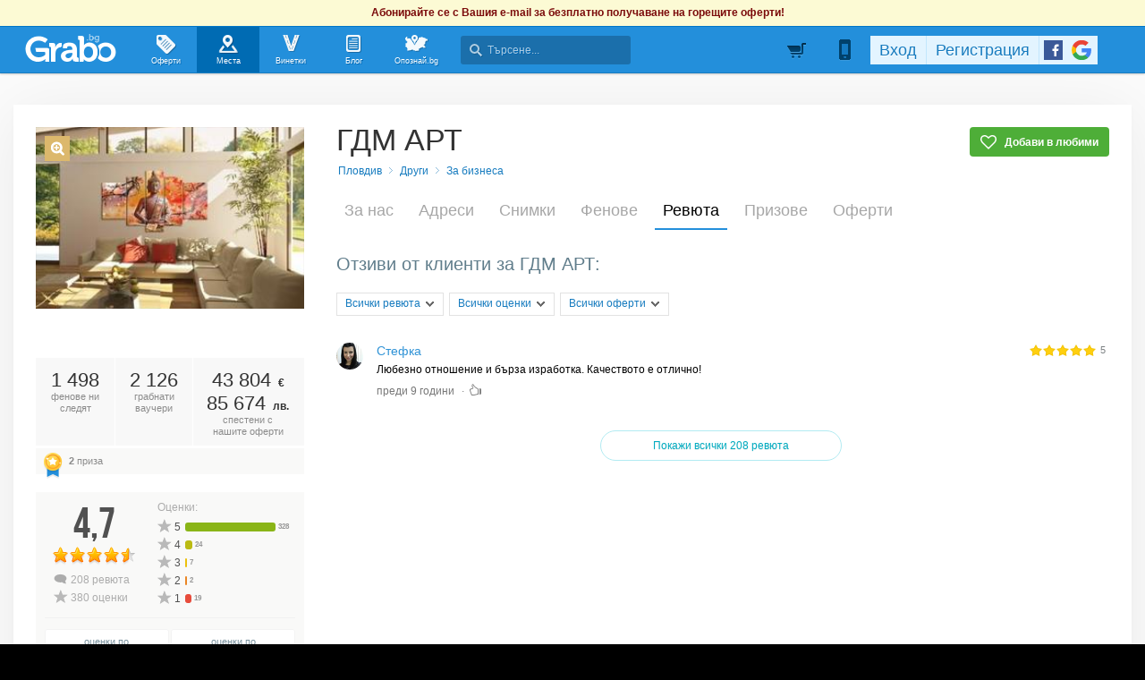

--- FILE ---
content_type: text/html; charset=utf-8
request_url: https://grabo.bg/places/reklamna-agentziia-gdm-art-8130/reviews/176215
body_size: 134637
content:
<!DOCTYPE html PUBLIC "-//W3C//DTD XHTML 1.0 Transitional//EN" "http://www.w3.org/TR/xhtml1/DTD/xhtml1-transitional.dtd">
<html xmlns="http://www.w3.org/1999/xhtml" xmlns:fb="http://www.facebook.com/2008/fbml" xmlns:og="http://opengraphprotocol.org/schema/" xml:lang="bg" lang="bg">
	<head>
				<title>Ревюта | ГДМ АРТ - Официална страница в Grabo.bg</title>
		<meta http-equiv="Content-Type" content="text/html; charset=UTF-8" />
		<link href="https://imgrabo.com/design/favicon.png" type="image/x-icon" rel="shortcut icon" />
		
		<script>
						var gtmData = [];
			if (gtmData && Object.keys(gtmData).length > 0) {
				window.dataLayer = window.dataLayer || [];
				window.dataLayer.push({
					event: "purchase",
					ecommerce: gtmData,
					UserID: "0",
					user_data: []				});
							}
		</script>


		<!-- Google Tag Manager -->
		<script>(function(w,d,s,l,i){w[l]=w[l]||[];w[l].push({'gtm.start':
		new Date().getTime(),event:'gtm.js'});var f=d.getElementsByTagName(s)[0],
		j=d.createElement(s),dl=l!='dataLayer'?'&l='+l:'';j.async=true;j.src=
		'https://www.googletagmanager.com/gtm.js?id='+i+dl;f.parentNode.insertBefore(j,f);
		})(window,document,'script','dataLayer','GTM-WB38M3R');</script>
		<!-- End Google Tag Manager -->
		<script type="text/javascript">
			var show_location_popup = true;
			var show_notifications_popup = false;
		</script>
				<link href="https://imgrabo.com/css/site.css?cb=202511031420" type="text/css" rel="stylesheet" />
		<link href="https://imgrabo.com/css/site2.css?cb=202511031420" type="text/css" rel="stylesheet" />
		<link href="https://imgrabo.com/css/site_grabohdrftr.css?cb=202511031420" type="text/css" rel="stylesheet" />
		<link href="https://imgrabo.com/css/badges.css?cb=202511031420" type="text/css" rel="stylesheet" />
		<link href="https://imgrabo.com/css/bizprofiles.css?cb=202511031420" type="text/css" rel="stylesheet" />
		<script src="https://imgrabo.com/js/jquery.js?cb=202601051300" type="text/javascript"></script>
		<script src="https://imgrabo.com/js/jquery-ui.min.js?cb=202601051300" type="text/javascript"></script>
		<script src="https://imgrabo.com/js/poshy.tips.js?cb=202601051300" type="text/javascript"></script>
		<script src="https://imgrabo.com/js/helpers.js?cb=202601051300" type="text/javascript"></script>
		<script src="https://imgrabo.com/js/site.js?cb=202601051300" type="text/javascript"></script>
		<script src="https://imgrabo.com/js/header.js?cb=202601051300" type="text/javascript"></script>
		<script src="https://imgrabo.com/js/fblogin.js?cb=202601051300" type="text/javascript"></script>
		<script src="https://imgrabo.com/js/messages.js?cb=202601051300" type="text/javascript"></script>
		<script src="https://imgrabo.com/js/live_feed.js?cb=202601051300" type="text/javascript"></script>
		<script src="https://imgrabo.com/js/bizprofiles.js?cb=202601051300" type="text/javascript"></script>
		<script src="https://www.gstatic.com/firebasejs/4.2.0/firebase-app.js" type="text/javascript"></script>
		<script src="https://www.gstatic.com/firebasejs/4.2.0/firebase-messaging.js" type="text/javascript"></script>
		<script src="https://grabo.bg/firebase-init.js" type="text/javascript"></script>
		<script src="https://imgrabo.com/js/web_notifications.js?cb=202601051300" type="text/javascript"></script>
		<script src="https://apis.google.com/js/platform.js" type="text/javascript"></script>
		<script type="text/javascript">
						
			var siteurl			= "https://grabo.bg/";
			var hdr_offset_top	= 30;
			var logged_user_id	= 0;
			var ckPlcNoAnl, ckPlcNoMrk;
			(function(){
				var cookie = document.cookie, storage = {};
				try { if( typeof localStorage==="object" && localStorage ) { storage = localStorage; } } catch(e) {}
				ckPlcNoAnl = cookie.match(/ckPlcNoAnl=1/) || storage.ckPlcNoAnl==1 ? true : false;
				ckPlcNoMrk = cookie.match(/ckPlcNoMrk=1/) || storage.ckPlcNoMrk==1 ? true : (!cookie.match(/ckPlcOK=1/) && storage.ckPlcOK!=1 ? true : false);
			})();
	
			
			if( ! ckPlcNoAnl ) {
				(function(i,s,o,g,r,a,m){i['GoogleAnalyticsObject']=r;i[r]=i[r]||function(){
				(i[r].q=i[r].q||[]).push(arguments)},i[r].l=1*new Date();a=s.createElement(o),
				m=s.getElementsByTagName(o)[0];a.async=1;a.src=g;m.parentNode.insertBefore(a,m)
				})(window,document,'script','https://www.google-analytics.com/analytics.js','ga');
				ga('create', 'UA-2403993-14', {
					cookieDomain: '.grabo.bg',
					cookieFlags: 'SameSite=None; Secure'
				});
				ga('set', 'anonymizeIp', true);
				ga('send', 'pageview');
				
			}
			else { window.ga = function(){}; }
		
			
			setTimeout(searchhdr2_init, 400);
		
			
		if( ! ckPlcNoMrk ) {
			!function(f,b,e,v,n,t,s){
				if(f.fbq)return;n=f.fbq=function(){n.callMethod?
				n.callMethod.apply(n,arguments):n.queue.push(arguments)};if(!f._fbq)f._fbq=n;
				n.push=n;n.loaded=!0;n.version='2.0';n.queue=[];t=b.createElement(e);t.async=!0;
				t.src=v;s=b.getElementsByTagName(e)[0];s.parentNode.insertBefore(t,s)
			}(window,document,'script','//connect.facebook.net/en_US/fbevents.js');
			fbq('init', '927096377334255', {'external_id': '5feceb66ffc86f38d952786c6d696c79c2dbc239dd4e91b46729d73a27fb57e9'});
			fbq('track', 'PageView');
		}
	
			
		(function (w,d,dn,t){w[dn]=w[dn]||[];w[dn].push({eventType:'init',value:t,dc:''});
		var f=d.getElementsByTagName('script')[0],c=d.createElement('script');c.async=true;
		c.src='https://tags.creativecdn.com/mEr6w9pvgteObIEHlKRw.js';
		f.parentNode.insertBefore(c,f);})(window,document,'rtbhEvents','mEr6w9pvgteObIEHlKRw');
	

		</script>

<meta property="fb:app_id" content="121197217952276"/><meta property="fb:admins" content="581958335"/><meta name="description" content="Grabo.bg" />

		<meta property="og:type"                  content="graboapp:grabo_club_obekt" />
		<meta property="og:url"                   content="https://grabo.bg/places/reklamna-agentziia-gdm-art-8130" />
		<meta property="og:title"                 content="ГДМ АРТ" />
		<meta property="og:image"                 content="https://imgrabo.com/pics/businesses/14bd94c47189d9e61dabd9e10c679d8a.jpeg" />
		<meta property="og:description"           content="Високо качество и добри цени на:

визитки, джобни календарчета, флаери, дипляни и брошури, плакати, етикети, бланки, тефтери и бележници, стенни кале.." />
		<meta property="og:determiner"            content="auto" /> 
			<meta property="place:location:latitude"  content="42.1476" />
			<meta property="place:location:longitude" content="24.7401" />
		<base target="_top" />
		<link rel="dns-prefetch" href="//reklama.wisdom.bg" />
		<meta name="google-site-verification" content="KnfaeH963H9Y0dZmJ_sGBA65XjemTsYUbJOZd8_Ia2w" />
		<meta name="alexaVerifyID" content="pjHPcUy5Tr958CIW22njy01xuw0" />
		<meta name="google-signin-client_id" content="98691006875-2mgtv1sc7vqovvmp96l2cpahj2sesmcm.apps.googleusercontent.com">
		<meta property="fb:page_id" content="139590789400622" />
		<meta property="fb:pages" content="139590789400622" />
		<meta name="_csrf" content="9899333e8afe531af5a26f0c2b715cb8" />
		<meta name="viewport" content="width=device-width, initial-scale=1" />

		<script type="text/javascript" src="//static.klaviyo.com/onsite/js/klaviyo.js?company_id=VZzxza"></script>
		<script type="text/javascript" async="" src="https://static.klaviyo.com/onsite/js/VZzxza/klaviyo.js"></script>
	</head>
	<body class="page_places subpage_index w1250 webp-enabled" itemscope itemtype="http://schema.org/WebPage">
		<!-- Google Tag Manager (noscript) -->
		<noscript><iframe src="https://www.googletagmanager.com/ns.html?id=GTM-WB38M3R"
		height="0" width="0" style="display:none;visibility:hidden"></iframe></noscript>
		<!-- End Google Tag Manager (noscript) -->
										<div id="yellowflybox" style="position:fixed; display:none;">
				<div id="yfb">
					<h2>Запиши се за промоциите!</h2>
										<p id="yd_msg" origtext="Ще ти пращаме най-добрите предложения директно в пощата, за да не ги пропускаш!">Ще ти пращаме най-добрите предложения директно в пощата, за да не ги пропускаш!</p>
					<div id="yd_form">
						<form method="post" action="" name="ydform" onsubmit="ydflybox_submit(); return false;">
							<input type="hidden" name="city" value="1" />
							<input type="submit" style="display:none;" />
							<span style="display:block; float:left; margin:10px 0 4px 2px; width:258px;">Моят e-mail:</span>
							<span style="display:block; float:left; margin:10px 0 4px 2px;">Искам оферти за:</span>
							<div class="klear"></div>
							<input type="text" id="yd_input" name="email" value="" style="width:240px;" />
							<div id="yd_menu">
								<a href="javascript:;" onclick="yd_city_menu(); return false;" onfocus="this.blur();" id="yd_menu_item">София</a>
								<div id="yd_list" style="display:none;">
									<div>
																					<a href="javascript:;" onclick="yd_city_choose('1', 'София'); return false;" onfocus="this.blur();">София</a>
																					<a href="javascript:;" onclick="yd_city_choose('2', 'Пловдив'); return false;" onfocus="this.blur();">Пловдив</a>
																					<a href="javascript:;" onclick="yd_city_choose('3', 'Варна'); return false;" onfocus="this.blur();">Варна</a>
																					<a href="javascript:;" onclick="yd_city_choose('5', 'Бургас'); return false;" onfocus="this.blur();">Бургас</a>
																					<a href="javascript:;" onclick="yd_city_choose('6', 'Русе'); return false;" onfocus="this.blur();">Русе</a>
																					<a href="javascript:;" onclick="yd_city_choose('7', 'Стара Загора'); return false;" onfocus="this.blur();">Стара Загора</a>
																					<a href="javascript:;" onclick="yd_city_choose('8', 'Плевен'); return false;" onfocus="this.blur();">Плевен</a>
																					<a href="javascript:;" onclick="yd_city_choose('9', 'Сливен'); return false;" onfocus="this.blur();">Сливен</a>
																					<a href="javascript:;" onclick="yd_city_choose('10', 'Добрич'); return false;" onfocus="this.blur();">Добрич</a>
																					<a href="javascript:;" onclick="yd_city_choose('11', 'Шумен'); return false;" onfocus="this.blur();">Шумен</a>
																					<a href="javascript:;" onclick="yd_city_choose('175', 'Благоевград'); return false;" onfocus="this.blur();">Благоевград</a>
																					<a href="javascript:;" onclick="yd_city_choose('173', 'Хасково'); return false;" onfocus="this.blur();">Хасково</a>
																					<a href="javascript:;" onclick="yd_city_choose('174', 'Пазарджик'); return false;" onfocus="this.blur();">Пазарджик</a>
																					<a href="javascript:;" onclick="yd_city_choose('176', 'Велико Търново'); return false;" onfocus="this.blur();">Велико Търново</a>
																					<a href="javascript:;" onclick="yd_city_choose('180', 'Асеновград'); return false;" onfocus="this.blur();">Асеновград</a>
																			</div>
																			<a href="javascript:;" onclick="yd_city_choose('203', 'Айтос'); return false;" onfocus="this.blur();">Айтос</a>
																			<a href="javascript:;" onclick="yd_city_choose('262', 'Аксаково'); return false;" onfocus="this.blur();">Аксаково</a>
																			<a href="javascript:;" onclick="yd_city_choose('398', 'Алфатар'); return false;" onfocus="this.blur();">Алфатар</a>
																			<a href="javascript:;" onclick="yd_city_choose('403', 'Антоново'); return false;" onfocus="this.blur();">Антоново</a>
																			<a href="javascript:;" onclick="yd_city_choose('355', 'Априлци'); return false;" onfocus="this.blur();">Априлци</a>
																			<a href="javascript:;" onclick="yd_city_choose('316', 'Ардино'); return false;" onfocus="this.blur();">Ардино</a>
																			<a href="javascript:;" onclick="yd_city_choose('180', 'Асеновград'); return false;" onfocus="this.blur();">Асеновград</a>
																			<a href="javascript:;" onclick="yd_city_choose('386', 'Ахелой'); return false;" onfocus="this.blur();">Ахелой</a>
																			<a href="javascript:;" onclick="yd_city_choose('404', 'Ахтопол'); return false;" onfocus="this.blur();">Ахтопол</a>
																			<a href="javascript:;" onclick="yd_city_choose('227', 'Балчик'); return false;" onfocus="this.blur();">Балчик</a>
																			<a href="javascript:;" onclick="yd_city_choose('238', 'Банкя'); return false;" onfocus="this.blur();">Банкя</a>
																			<a href="javascript:;" onclick="yd_city_choose('259', 'Банско'); return false;" onfocus="this.blur();">Банско</a>
																			<a href="javascript:;" onclick="yd_city_choose('342', 'Баня'); return false;" onfocus="this.blur();">Баня</a>
																			<a href="javascript:;" onclick="yd_city_choose('338', 'Батак'); return false;" onfocus="this.blur();">Батак</a>
																			<a href="javascript:;" onclick="yd_city_choose('384', 'Батановци'); return false;" onfocus="this.blur();">Батановци</a>
																			<a href="javascript:;" onclick="yd_city_choose('416', 'Бачково'); return false;" onfocus="this.blur();">Бачково</a>
																			<a href="javascript:;" onclick="yd_city_choose('252', 'Белене'); return false;" onfocus="this.blur();">Белене</a>
																			<a href="javascript:;" onclick="yd_city_choose('351', 'Белица'); return false;" onfocus="this.blur();">Белица</a>
																			<a href="javascript:;" onclick="yd_city_choose('322', 'Белово'); return false;" onfocus="this.blur();">Белово</a>
																			<a href="javascript:;" onclick="yd_city_choose('290', 'Белоградчик'); return false;" onfocus="this.blur();">Белоградчик</a>
																			<a href="javascript:;" onclick="yd_city_choose('260', 'Белослав'); return false;" onfocus="this.blur();">Белослав</a>
																			<a href="javascript:;" onclick="yd_city_choose('217', 'Берковица'); return false;" onfocus="this.blur();">Берковица</a>
																			<a href="javascript:;" onclick="yd_city_choose('175', 'Благоевград'); return false;" onfocus="this.blur();">Благоевград</a>
																			<a href="javascript:;" onclick="yd_city_choose('280', 'Бобов дол'); return false;" onfocus="this.blur();">Бобов дол</a>
																			<a href="javascript:;" onclick="yd_city_choose('406', 'Бобошево'); return false;" onfocus="this.blur();">Бобошево</a>
																			<a href="javascript:;" onclick="yd_city_choose('298', 'Божурище'); return false;" onfocus="this.blur();">Божурище</a>
																			<a href="javascript:;" onclick="yd_city_choose('400', 'Бойчиновци'); return false;" onfocus="this.blur();">Бойчиновци</a>
																			<a href="javascript:;" onclick="yd_city_choose('407', 'Болярово'); return false;" onfocus="this.blur();">Болярово</a>
																			<a href="javascript:;" onclick="yd_city_choose('418', 'Боровец'); return false;" onfocus="this.blur();">Боровец</a>
																			<a href="javascript:;" onclick="yd_city_choose('377', 'Борово'); return false;" onfocus="this.blur();">Борово</a>
																			<a href="javascript:;" onclick="yd_city_choose('204', 'Ботевград'); return false;" onfocus="this.blur();">Ботевград</a>
																			<a href="javascript:;" onclick="yd_city_choose('311', 'Брацигово'); return false;" onfocus="this.blur();">Брацигово</a>
																			<a href="javascript:;" onclick="yd_city_choose('370', 'Брегово'); return false;" onfocus="this.blur();">Брегово</a>
																			<a href="javascript:;" onclick="yd_city_choose('318', 'Брезник'); return false;" onfocus="this.blur();">Брезник</a>
																			<a href="javascript:;" onclick="yd_city_choose('393', 'Брезово'); return false;" onfocus="this.blur();">Брезово</a>
																			<a href="javascript:;" onclick="yd_city_choose('408', 'Брусарци'); return false;" onfocus="this.blur();">Брусарци</a>
																			<a href="javascript:;" onclick="yd_city_choose('5', 'Бургас'); return false;" onfocus="this.blur();">Бургас</a>
																			<a href="javascript:;" onclick="yd_city_choose('359', 'Бухово'); return false;" onfocus="this.blur();">Бухово</a>
																			<a href="javascript:;" onclick="yd_city_choose('389', 'Българово'); return false;" onfocus="this.blur();">Българово</a>
																			<a href="javascript:;" onclick="yd_city_choose('383', 'Бяла'); return false;" onfocus="this.blur();">Бяла</a>
																			<a href="javascript:;" onclick="yd_city_choose('423', 'Бяла (Област Варна)'); return false;" onfocus="this.blur();">Бяла (Област Варна)</a>
																			<a href="javascript:;" onclick="yd_city_choose('422', 'Бяла (Област Русе)'); return false;" onfocus="this.blur();">Бяла (Област Русе)</a>
																			<a href="javascript:;" onclick="yd_city_choose('225', 'Бяла Слатина'); return false;" onfocus="this.blur();">Бяла Слатина</a>
																			<a href="javascript:;" onclick="yd_city_choose('368', 'Бяла Черква'); return false;" onfocus="this.blur();">Бяла Черква</a>
																			<a href="javascript:;" onclick="yd_city_choose('3', 'Варна'); return false;" onfocus="this.blur();">Варна</a>
																			<a href="javascript:;" onclick="yd_city_choose('247', 'Велики Преслав'); return false;" onfocus="this.blur();">Велики Преслав</a>
																			<a href="javascript:;" onclick="yd_city_choose('176', 'Велико Търново'); return false;" onfocus="this.blur();">Велико Търново</a>
																			<a href="javascript:;" onclick="yd_city_choose('200', 'Велинград'); return false;" onfocus="this.blur();">Велинград</a>
																			<a href="javascript:;" onclick="yd_city_choose('301', 'Ветово'); return false;" onfocus="this.blur();">Ветово</a>
																			<a href="javascript:;" onclick="yd_city_choose('349', 'Ветрен'); return false;" onfocus="this.blur();">Ветрен</a>
																			<a href="javascript:;" onclick="yd_city_choose('179', 'Видин'); return false;" onfocus="this.blur();">Видин</a>
																			<a href="javascript:;" onclick="yd_city_choose('177', 'Враца'); return false;" onfocus="this.blur();">Враца</a>
																			<a href="javascript:;" onclick="yd_city_choose('328', 'Вълчедръм'); return false;" onfocus="this.blur();">Вълчедръм</a>
																			<a href="javascript:;" onclick="yd_city_choose('421', 'Вълчи Дол'); return false;" onfocus="this.blur();">Вълчи Дол</a>
																			<a href="javascript:;" onclick="yd_city_choose('336', 'Върбица'); return false;" onfocus="this.blur();">Върбица</a>
																			<a href="javascript:;" onclick="yd_city_choose('278', 'Вършец'); return false;" onfocus="this.blur();">Вършец</a>
																			<a href="javascript:;" onclick="yd_city_choose('178', 'Габрово'); return false;" onfocus="this.blur();">Габрово</a>
																			<a href="javascript:;" onclick="yd_city_choose('268', 'Генерал Тошево'); return false;" onfocus="this.blur();">Генерал Тошево</a>
																			<a href="javascript:;" onclick="yd_city_choose('391', 'Главиница'); return false;" onfocus="this.blur();">Главиница</a>
																			<a href="javascript:;" onclick="yd_city_choose('331', 'Глоджево'); return false;" onfocus="this.blur();">Глоджево</a>
																			<a href="javascript:;" onclick="yd_city_choose('310', 'Годеч'); return false;" onfocus="this.blur();">Годеч</a>
																			<a href="javascript:;" onclick="yd_city_choose('192', 'Горна Оряховица'); return false;" onfocus="this.blur();">Горна Оряховица</a>
																			<a href="javascript:;" onclick="yd_city_choose('206', 'Гоце Делчев'); return false;" onfocus="this.blur();">Гоце Делчев</a>
																			<a href="javascript:;" onclick="yd_city_choose('401', 'Грамада'); return false;" onfocus="this.blur();">Грамада</a>
																			<a href="javascript:;" onclick="yd_city_choose('337', 'Гулянци'); return false;" onfocus="this.blur();">Гулянци</a>
																			<a href="javascript:;" onclick="yd_city_choose('357', 'Гурково'); return false;" onfocus="this.blur();">Гурково</a>
																			<a href="javascript:;" onclick="yd_city_choose('250', 'Гълъбово'); return false;" onfocus="this.blur();">Гълъбово</a>
																			<a href="javascript:;" onclick="yd_city_choose('313', 'Две могили'); return false;" onfocus="this.blur();">Две могили</a>
																			<a href="javascript:;" onclick="yd_city_choose('320', 'Дебелец'); return false;" onfocus="this.blur();">Дебелец</a>
																			<a href="javascript:;" onclick="yd_city_choose('275', 'Девин'); return false;" onfocus="this.blur();">Девин</a>
																			<a href="javascript:;" onclick="yd_city_choose('248', 'Девня'); return false;" onfocus="this.blur();">Девня</a>
																			<a href="javascript:;" onclick="yd_city_choose('352', 'Джебел'); return false;" onfocus="this.blur();">Джебел</a>
																			<a href="javascript:;" onclick="yd_city_choose('185', 'Димитровград'); return false;" onfocus="this.blur();">Димитровград</a>
																			<a href="javascript:;" onclick="yd_city_choose('409', 'Димово'); return false;" onfocus="this.blur();">Димово</a>
																			<a href="javascript:;" onclick="yd_city_choose('369', 'Добринище'); return false;" onfocus="this.blur();">Добринище</a>
																			<a href="javascript:;" onclick="yd_city_choose('10', 'Добрич'); return false;" onfocus="this.blur();">Добрич</a>
																			<a href="javascript:;" onclick="yd_city_choose('304', 'Долна баня'); return false;" onfocus="this.blur();">Долна баня</a>
																			<a href="javascript:;" onclick="yd_city_choose('339', 'Долна Митрополия'); return false;" onfocus="this.blur();">Долна Митрополия</a>
																			<a href="javascript:;" onclick="yd_city_choose('360', 'Долна Оряховица'); return false;" onfocus="this.blur();">Долна Оряховица</a>
																			<a href="javascript:;" onclick="yd_city_choose('305', 'Долни Дъбник'); return false;" onfocus="this.blur();">Долни Дъбник</a>
																			<a href="javascript:;" onclick="yd_city_choose('271', 'Долни Чифлик'); return false;" onfocus="this.blur();">Долни Чифлик</a>
																			<a href="javascript:;" onclick="yd_city_choose('376', 'Доспат'); return false;" onfocus="this.blur();">Доспат</a>
																			<a href="javascript:;" onclick="yd_city_choose('350', 'Драгоман'); return false;" onfocus="this.blur();">Драгоман</a>
																			<a href="javascript:;" onclick="yd_city_choose('258', 'Дряново'); return false;" onfocus="this.blur();">Дряново</a>
																			<a href="javascript:;" onclick="yd_city_choose('272', 'Дулово'); return false;" onfocus="this.blur();">Дулово</a>
																			<a href="javascript:;" onclick="yd_city_choose('371', 'Дунавци'); return false;" onfocus="this.blur();">Дунавци</a>
																			<a href="javascript:;" onclick="yd_city_choose('189', 'Дупница'); return false;" onfocus="this.blur();">Дупница</a>
																			<a href="javascript:;" onclick="yd_city_choose('300', 'Дългопол'); return false;" onfocus="this.blur();">Дългопол</a>
																			<a href="javascript:;" onclick="yd_city_choose('285', 'Елена'); return false;" onfocus="this.blur();">Елена</a>
																			<a href="javascript:;" onclick="yd_city_choose('273', 'Елин Пелин'); return false;" onfocus="this.blur();">Елин Пелин</a>
																			<a href="javascript:;" onclick="yd_city_choose('237', 'Елхово'); return false;" onfocus="this.blur();">Елхово</a>
																			<a href="javascript:;" onclick="yd_city_choose('235', 'Етрополе'); return false;" onfocus="this.blur();">Етрополе</a>
																			<a href="javascript:;" onclick="yd_city_choose('344', 'Завет'); return false;" onfocus="this.blur();">Завет</a>
																			<a href="javascript:;" onclick="yd_city_choose('397', 'Земен'); return false;" onfocus="this.blur();">Земен</a>
																			<a href="javascript:;" onclick="yd_city_choose('367', 'Златарица'); return false;" onfocus="this.blur();">Златарица</a>
																			<a href="javascript:;" onclick="yd_city_choose('297', 'Златица'); return false;" onfocus="this.blur();">Златица</a>
																			<a href="javascript:;" onclick="yd_city_choose('420', 'Златни пясъци'); return false;" onfocus="this.blur();">Златни пясъци</a>
																			<a href="javascript:;" onclick="yd_city_choose('266', 'Златоград'); return false;" onfocus="this.blur();">Златоград</a>
																			<a href="javascript:;" onclick="yd_city_choose('325', 'Ивайловград'); return false;" onfocus="this.blur();">Ивайловград</a>
																			<a href="javascript:;" onclick="yd_city_choose('424', 'Игнатиево'); return false;" onfocus="this.blur();">Игнатиево</a>
																			<a href="javascript:;" onclick="yd_city_choose('330', 'Искър'); return false;" onfocus="this.blur();">Искър</a>
																			<a href="javascript:;" onclick="yd_city_choose('244', 'Исперих'); return false;" onfocus="this.blur();">Исперих</a>
																			<a href="javascript:;" onclick="yd_city_choose('224', 'Ихтиман'); return false;" onfocus="this.blur();">Ихтиман</a>
																			<a href="javascript:;" onclick="yd_city_choose('364', 'Каблешково'); return false;" onfocus="this.blur();">Каблешково</a>
																			<a href="javascript:;" onclick="yd_city_choose('230', 'Каварна'); return false;" onfocus="this.blur();">Каварна</a>
																			<a href="javascript:;" onclick="yd_city_choose('181', 'Казанлък'); return false;" onfocus="this.blur();">Казанлък</a>
																			<a href="javascript:;" onclick="yd_city_choose('354', 'Калофер'); return false;" onfocus="this.blur();">Калофер</a>
																			<a href="javascript:;" onclick="yd_city_choose('294', 'Камено'); return false;" onfocus="this.blur();">Камено</a>
																			<a href="javascript:;" onclick="yd_city_choose('392', 'Каолиново'); return false;" onfocus="this.blur();">Каолиново</a>
																			<a href="javascript:;" onclick="yd_city_choose('199', 'Карлово'); return false;" onfocus="this.blur();">Карлово</a>
																			<a href="javascript:;" onclick="yd_city_choose('208', 'Карнобат'); return false;" onfocus="this.blur();">Карнобат</a>
																			<a href="javascript:;" onclick="yd_city_choose('347', 'Каспичан'); return false;" onfocus="this.blur();">Каспичан</a>
																			<a href="javascript:;" onclick="yd_city_choose('395', 'Кермен'); return false;" onfocus="this.blur();">Кермен</a>
																			<a href="javascript:;" onclick="yd_city_choose('380', 'Килифарево'); return false;" onfocus="this.blur();">Килифарево</a>
																			<a href="javascript:;" onclick="yd_city_choose('411', 'Китен'); return false;" onfocus="this.blur();">Китен</a>
																			<a href="javascript:;" onclick="yd_city_choose('410', 'Клисура'); return false;" onfocus="this.blur();">Клисура</a>
																			<a href="javascript:;" onclick="yd_city_choose('234', 'Кнежа'); return false;" onfocus="this.blur();">Кнежа</a>
																			<a href="javascript:;" onclick="yd_city_choose('219', 'Козлодуй'); return false;" onfocus="this.blur();">Козлодуй</a>
																			<a href="javascript:;" onclick="yd_city_choose('303', 'Койнаре'); return false;" onfocus="this.blur();">Койнаре</a>
																			<a href="javascript:;" onclick="yd_city_choose('375', 'Копривщица'); return false;" onfocus="this.blur();">Копривщица</a>
																			<a href="javascript:;" onclick="yd_city_choose('314', 'Костандово'); return false;" onfocus="this.blur();">Костандово</a>
																			<a href="javascript:;" onclick="yd_city_choose('274', 'Костенец'); return false;" onfocus="this.blur();">Костенец</a>
																			<a href="javascript:;" onclick="yd_city_choose('232', 'Костинброд'); return false;" onfocus="this.blur();">Костинброд</a>
																			<a href="javascript:;" onclick="yd_city_choose('281', 'Котел'); return false;" onfocus="this.blur();">Котел</a>
																			<a href="javascript:;" onclick="yd_city_choose('381', 'Кочериново'); return false;" onfocus="this.blur();">Кочериново</a>
																			<a href="javascript:;" onclick="yd_city_choose('333', 'Кресна'); return false;" onfocus="this.blur();">Кресна</a>
																			<a href="javascript:;" onclick="yd_city_choose('346', 'Криводол'); return false;" onfocus="this.blur();">Криводол</a>
																			<a href="javascript:;" onclick="yd_city_choose('254', 'Кричим'); return false;" onfocus="this.blur();">Кричим</a>
																			<a href="javascript:;" onclick="yd_city_choose('295', 'Крумовград'); return false;" onfocus="this.blur();">Крумовград</a>
																			<a href="javascript:;" onclick="yd_city_choose('419', 'Крън'); return false;" onfocus="this.blur();">Крън</a>
																			<a href="javascript:;" onclick="yd_city_choose('257', 'Кубрат'); return false;" onfocus="this.blur();">Кубрат</a>
																			<a href="javascript:;" onclick="yd_city_choose('284', 'Куклен'); return false;" onfocus="this.blur();">Куклен</a>
																			<a href="javascript:;" onclick="yd_city_choose('341', 'Кула'); return false;" onfocus="this.blur();">Кула</a>
																			<a href="javascript:;" onclick="yd_city_choose('183', 'Кърджали'); return false;" onfocus="this.blur();">Кърджали</a>
																			<a href="javascript:;" onclick="yd_city_choose('182', 'Кюстендил'); return false;" onfocus="this.blur();">Кюстендил</a>
																			<a href="javascript:;" onclick="yd_city_choose('236', 'Левски'); return false;" onfocus="this.blur();">Левски</a>
																			<a href="javascript:;" onclick="yd_city_choose('321', 'Летница'); return false;" onfocus="this.blur();">Летница</a>
																			<a href="javascript:;" onclick="yd_city_choose('188', 'Ловеч'); return false;" onfocus="this.blur();">Ловеч</a>
																			<a href="javascript:;" onclick="yd_city_choose('382', 'Лозница'); return false;" onfocus="this.blur();">Лозница</a>
																			<a href="javascript:;" onclick="yd_city_choose('198', 'Лом'); return false;" onfocus="this.blur();">Лом</a>
																			<a href="javascript:;" onclick="yd_city_choose('241', 'Луковит'); return false;" onfocus="this.blur();">Луковит</a>
																			<a href="javascript:;" onclick="yd_city_choose('373', 'Лъки'); return false;" onfocus="this.blur();">Лъки</a>
																			<a href="javascript:;" onclick="yd_city_choose('263', 'Любимец'); return false;" onfocus="this.blur();">Любимец</a>
																			<a href="javascript:;" onclick="yd_city_choose('251', 'Лясковец'); return false;" onfocus="this.blur();">Лясковец</a>
																			<a href="javascript:;" onclick="yd_city_choose('277', 'Мадан'); return false;" onfocus="this.blur();">Мадан</a>
																			<a href="javascript:;" onclick="yd_city_choose('413', 'Маджарово'); return false;" onfocus="this.blur();">Маджарово</a>
																			<a href="javascript:;" onclick="yd_city_choose('374', 'Малко Търново'); return false;" onfocus="this.blur();">Малко Търново</a>
																			<a href="javascript:;" onclick="yd_city_choose('329', 'Мартен'); return false;" onfocus="this.blur();">Мартен</a>
																			<a href="javascript:;" onclick="yd_city_choose('233', 'Мездра'); return false;" onfocus="this.blur();">Мездра</a>
																			<a href="javascript:;" onclick="yd_city_choose('414', 'Мелник'); return false;" onfocus="this.blur();">Мелник</a>
																			<a href="javascript:;" onclick="yd_city_choose('396', 'Меричлери'); return false;" onfocus="this.blur();">Меричлери</a>
																			<a href="javascript:;" onclick="yd_city_choose('340', 'Мизия'); return false;" onfocus="this.blur();">Мизия</a>
																			<a href="javascript:;" onclick="yd_city_choose('399', 'Момин проход'); return false;" onfocus="this.blur();">Момин проход</a>
																			<a href="javascript:;" onclick="yd_city_choose('253', 'Момчилград'); return false;" onfocus="this.blur();">Момчилград</a>
																			<a href="javascript:;" onclick="yd_city_choose('184', 'Монтана'); return false;" onfocus="this.blur();">Монтана</a>
																			<a href="javascript:;" onclick="yd_city_choose('343', 'Мъглиж'); return false;" onfocus="this.blur();">Мъглиж</a>
																			<a href="javascript:;" onclick="yd_city_choose('306', 'Неделино'); return false;" onfocus="this.blur();">Неделино</a>
																			<a href="javascript:;" onclick="yd_city_choose('226', 'Несебър'); return false;" onfocus="this.blur();">Несебър</a>
																			<a href="javascript:;" onclick="yd_city_choose('356', 'Николаево'); return false;" onfocus="this.blur();">Николаево</a>
																			<a href="javascript:;" onclick="yd_city_choose('319', 'Никопол'); return false;" onfocus="this.blur();">Никопол</a>
																			<a href="javascript:;" onclick="yd_city_choose('201', 'Нова Загора'); return false;" onfocus="this.blur();">Нова Загора</a>
																			<a href="javascript:;" onclick="yd_city_choose('222', 'Нови Искър'); return false;" onfocus="this.blur();">Нови Искър</a>
																			<a href="javascript:;" onclick="yd_city_choose('218', 'Нови пазар'); return false;" onfocus="this.blur();">Нови пазар</a>
																			<a href="javascript:;" onclick="yd_city_choose('379', 'Обзор'); return false;" onfocus="this.blur();">Обзор</a>
																			<a href="javascript:;" onclick="yd_city_choose('245', 'Омуртаг'); return false;" onfocus="this.blur();">Омуртаг</a>
																			<a href="javascript:;" onclick="yd_city_choose('361', 'Опака'); return false;" onfocus="this.blur();">Опака</a>
																			<a href="javascript:;" onclick="yd_city_choose('287', 'Оряхово'); return false;" onfocus="this.blur();">Оряхово</a>
																			<a href="javascript:;" onclick="yd_city_choose('358', 'Павел баня'); return false;" onfocus="this.blur();">Павел баня</a>
																			<a href="javascript:;" onclick="yd_city_choose('231', 'Павликени'); return false;" onfocus="this.blur();">Павликени</a>
																			<a href="javascript:;" onclick="yd_city_choose('174', 'Пазарджик'); return false;" onfocus="this.blur();">Пазарджик</a>
																			<a href="javascript:;" onclick="yd_city_choose('417', 'Пампорово'); return false;" onfocus="this.blur();">Пампорово</a>
																			<a href="javascript:;" onclick="yd_city_choose('210', 'Панагюрище'); return false;" onfocus="this.blur();">Панагюрище</a>
																			<a href="javascript:;" onclick="yd_city_choose('171', 'Перник'); return false;" onfocus="this.blur();">Перник</a>
																			<a href="javascript:;" onclick="yd_city_choose('296', 'Перущица'); return false;" onfocus="this.blur();">Перущица</a>
																			<a href="javascript:;" onclick="yd_city_choose('194', 'Петрич'); return false;" onfocus="this.blur();">Петрич</a>
																			<a href="javascript:;" onclick="yd_city_choose('205', 'Пещера'); return false;" onfocus="this.blur();">Пещера</a>
																			<a href="javascript:;" onclick="yd_city_choose('264', 'Пирдоп'); return false;" onfocus="this.blur();">Пирдоп</a>
																			<a href="javascript:;" onclick="yd_city_choose('394', 'Плачковци'); return false;" onfocus="this.blur();">Плачковци</a>
																			<a href="javascript:;" onclick="yd_city_choose('8', 'Плевен'); return false;" onfocus="this.blur();">Плевен</a>
																			<a href="javascript:;" onclick="yd_city_choose('412', 'Плиска'); return false;" onfocus="this.blur();">Плиска</a>
																			<a href="javascript:;" onclick="yd_city_choose('2', 'Пловдив'); return false;" onfocus="this.blur();">Пловдив</a>
																			<a href="javascript:;" onclick="yd_city_choose('302', 'Полски Тръмбеш'); return false;" onfocus="this.blur();">Полски Тръмбеш</a>
																			<a href="javascript:;" onclick="yd_city_choose('220', 'Поморие'); return false;" onfocus="this.blur();">Поморие</a>
																			<a href="javascript:;" onclick="yd_city_choose('212', 'Попово'); return false;" onfocus="this.blur();">Попово</a>
																			<a href="javascript:;" onclick="yd_city_choose('387', 'Пордим'); return false;" onfocus="this.blur();">Пордим</a>
																			<a href="javascript:;" onclick="yd_city_choose('309', 'Правец'); return false;" onfocus="this.blur();">Правец</a>
																			<a href="javascript:;" onclick="yd_city_choose('332', 'Приморско'); return false;" onfocus="this.blur();">Приморско</a>
																			<a href="javascript:;" onclick="yd_city_choose('223', 'Провадия'); return false;" onfocus="this.blur();">Провадия</a>
																			<a href="javascript:;" onclick="yd_city_choose('216', 'Първомай'); return false;" onfocus="this.blur();">Първомай</a>
																			<a href="javascript:;" onclick="yd_city_choose('221', 'Раднево'); return false;" onfocus="this.blur();">Раднево</a>
																			<a href="javascript:;" onclick="yd_city_choose('214', 'Радомир'); return false;" onfocus="this.blur();">Радомир</a>
																			<a href="javascript:;" onclick="yd_city_choose('190', 'Разград'); return false;" onfocus="this.blur();">Разград</a>
																			<a href="javascript:;" onclick="yd_city_choose('228', 'Разлог'); return false;" onfocus="this.blur();">Разлог</a>
																			<a href="javascript:;" onclick="yd_city_choose('256', 'Ракитово'); return false;" onfocus="this.blur();">Ракитово</a>
																			<a href="javascript:;" onclick="yd_city_choose('213', 'Раковски'); return false;" onfocus="this.blur();">Раковски</a>
																			<a href="javascript:;" onclick="yd_city_choose('362', 'Рила'); return false;" onfocus="this.blur();">Рила</a>
																			<a href="javascript:;" onclick="yd_city_choose('353', 'Роман'); return false;" onfocus="this.blur();">Роман</a>
																			<a href="javascript:;" onclick="yd_city_choose('327', 'Рудозем'); return false;" onfocus="this.blur();">Рудозем</a>
																			<a href="javascript:;" onclick="yd_city_choose('6', 'Русе'); return false;" onfocus="this.blur();">Русе</a>
																			<a href="javascript:;" onclick="yd_city_choose('378', 'Садово'); return false;" onfocus="this.blur();">Садово</a>
																			<a href="javascript:;" onclick="yd_city_choose('196', 'Самоков'); return false;" onfocus="this.blur();">Самоков</a>
																			<a href="javascript:;" onclick="yd_city_choose('195', 'Сандански'); return false;" onfocus="this.blur();">Сандански</a>
																			<a href="javascript:;" onclick="yd_city_choose('317', 'Сапарева баня'); return false;" onfocus="this.blur();">Сапарева баня</a>
																			<a href="javascript:;" onclick="yd_city_choose('324', 'Свети Влас'); return false;" onfocus="this.blur();">Свети Влас</a>
																			<a href="javascript:;" onclick="yd_city_choose('209', 'Свиленград'); return false;" onfocus="this.blur();">Свиленград</a>
																			<a href="javascript:;" onclick="yd_city_choose('191', 'Свищов'); return false;" onfocus="this.blur();">Свищов</a>
																			<a href="javascript:;" onclick="yd_city_choose('261', 'Своге'); return false;" onfocus="this.blur();">Своге</a>
																			<a href="javascript:;" onclick="yd_city_choose('197', 'Севлиево'); return false;" onfocus="this.blur();">Севлиево</a>
																			<a href="javascript:;" onclick="yd_city_choose('402', 'Сеново'); return false;" onfocus="this.blur();">Сеново</a>
																			<a href="javascript:;" onclick="yd_city_choose('255', 'Септември'); return false;" onfocus="this.blur();">Септември</a>
																			<a href="javascript:;" onclick="yd_city_choose('187', 'Силистра'); return false;" onfocus="this.blur();">Силистра</a>
																			<a href="javascript:;" onclick="yd_city_choose('269', 'Симеоновград'); return false;" onfocus="this.blur();">Симеоновград</a>
																			<a href="javascript:;" onclick="yd_city_choose('270', 'Симитли'); return false;" onfocus="this.blur();">Симитли</a>
																			<a href="javascript:;" onclick="yd_city_choose('308', 'Славяново'); return false;" onfocus="this.blur();">Славяново</a>
																			<a href="javascript:;" onclick="yd_city_choose('9', 'Сливен'); return false;" onfocus="this.blur();">Сливен</a>
																			<a href="javascript:;" onclick="yd_city_choose('267', 'Сливница'); return false;" onfocus="this.blur();">Сливница</a>
																			<a href="javascript:;" onclick="yd_city_choose('348', 'Сливо поле'); return false;" onfocus="this.blur();">Сливо поле</a>
																			<a href="javascript:;" onclick="yd_city_choose('415', 'Слънчев бряг'); return false;" onfocus="this.blur();">Слънчев бряг</a>
																			<a href="javascript:;" onclick="yd_city_choose('193', 'Смолян'); return false;" onfocus="this.blur();">Смолян</a>
																			<a href="javascript:;" onclick="yd_city_choose('315', 'Смядово'); return false;" onfocus="this.blur();">Смядово</a>
																			<a href="javascript:;" onclick="yd_city_choose('289', 'Созопол'); return false;" onfocus="this.blur();">Созопол</a>
																			<a href="javascript:;" onclick="yd_city_choose('243', 'Сопот'); return false;" onfocus="this.blur();">Сопот</a>
																			<a href="javascript:;" onclick="yd_city_choose('1', 'София'); return false;" onfocus="this.blur();">София</a>
																			<a href="javascript:;" onclick="yd_city_choose('249', 'Средец'); return false;" onfocus="this.blur();">Средец</a>
																			<a href="javascript:;" onclick="yd_city_choose('229', 'Стамболийски'); return false;" onfocus="this.blur();">Стамболийски</a>
																			<a href="javascript:;" onclick="yd_city_choose('7', 'Стара Загора'); return false;" onfocus="this.blur();">Стара Загора</a>
																			<a href="javascript:;" onclick="yd_city_choose('293', 'Стражица'); return false;" onfocus="this.blur();">Стражица</a>
																			<a href="javascript:;" onclick="yd_city_choose('279', 'Стралджа'); return false;" onfocus="this.blur();">Стралджа</a>
																			<a href="javascript:;" onclick="yd_city_choose('312', 'Стрелча'); return false;" onfocus="this.blur();">Стрелча</a>
																			<a href="javascript:;" onclick="yd_city_choose('299', 'Суворово'); return false;" onfocus="this.blur();">Суворово</a>
																			<a href="javascript:;" onclick="yd_city_choose('345', 'Сунгурларе'); return false;" onfocus="this.blur();">Сунгурларе</a>
																			<a href="javascript:;" onclick="yd_city_choose('388', 'Сухиндол'); return false;" onfocus="this.blur();">Сухиндол</a>
																			<a href="javascript:;" onclick="yd_city_choose('286', 'Съединение'); return false;" onfocus="this.blur();">Съединение</a>
																			<a href="javascript:;" onclick="yd_city_choose('335', 'Сърница'); return false;" onfocus="this.blur();">Сърница</a>
																			<a href="javascript:;" onclick="yd_city_choose('283', 'Твърдица'); return false;" onfocus="this.blur();">Твърдица</a>
																			<a href="javascript:;" onclick="yd_city_choose('276', 'Тервел'); return false;" onfocus="this.blur();">Тервел</a>
																			<a href="javascript:;" onclick="yd_city_choose('239', 'Тетевен'); return false;" onfocus="this.blur();">Тетевен</a>
																			<a href="javascript:;" onclick="yd_city_choose('288', 'Тополовград'); return false;" onfocus="this.blur();">Тополовград</a>
																			<a href="javascript:;" onclick="yd_city_choose('202', 'Троян'); return false;" onfocus="this.blur();">Троян</a>
																			<a href="javascript:;" onclick="yd_city_choose('372', 'Трън'); return false;" onfocus="this.blur();">Трън</a>
																			<a href="javascript:;" onclick="yd_city_choose('307', 'Тръстеник'); return false;" onfocus="this.blur();">Тръстеник</a>
																			<a href="javascript:;" onclick="yd_city_choose('240', 'Трявна'); return false;" onfocus="this.blur();">Трявна</a>
																			<a href="javascript:;" onclick="yd_city_choose('242', 'Тутракан'); return false;" onfocus="this.blur();">Тутракан</a>
																			<a href="javascript:;" onclick="yd_city_choose('186', 'Търговище'); return false;" onfocus="this.blur();">Търговище</a>
																			<a href="javascript:;" onclick="yd_city_choose('366', 'Угърчин'); return false;" onfocus="this.blur();">Угърчин</a>
																			<a href="javascript:;" onclick="yd_city_choose('365', 'Хаджидимово'); return false;" onfocus="this.blur();">Хаджидимово</a>
																			<a href="javascript:;" onclick="yd_city_choose('207', 'Харманли'); return false;" onfocus="this.blur();">Харманли</a>
																			<a href="javascript:;" onclick="yd_city_choose('173', 'Хасково'); return false;" onfocus="this.blur();">Хасково</a>
																			<a href="javascript:;" onclick="yd_city_choose('265', 'Хисаря'); return false;" onfocus="this.blur();">Хисаря</a>
																			<a href="javascript:;" onclick="yd_city_choose('323', 'Цар Калоян'); return false;" onfocus="this.blur();">Цар Калоян</a>
																			<a href="javascript:;" onclick="yd_city_choose('282', 'Царево'); return false;" onfocus="this.blur();">Царево</a>
																			<a href="javascript:;" onclick="yd_city_choose('292', 'Чепеларе'); return false;" onfocus="this.blur();">Чепеларе</a>
																			<a href="javascript:;" onclick="yd_city_choose('215', 'Червен Бряг'); return false;" onfocus="this.blur();">Червен Бряг</a>
																			<a href="javascript:;" onclick="yd_city_choose('385', 'Черноморец'); return false;" onfocus="this.blur();">Черноморец</a>
																			<a href="javascript:;" onclick="yd_city_choose('390', 'Чипровци'); return false;" onfocus="this.blur();">Чипровци</a>
																			<a href="javascript:;" onclick="yd_city_choose('211', 'Чирпан'); return false;" onfocus="this.blur();">Чирпан</a>
																			<a href="javascript:;" onclick="yd_city_choose('334', 'Шабла'); return false;" onfocus="this.blur();">Шабла</a>
																			<a href="javascript:;" onclick="yd_city_choose('326', 'Шивачево'); return false;" onfocus="this.blur();">Шивачево</a>
																			<a href="javascript:;" onclick="yd_city_choose('405', 'Шипка'); return false;" onfocus="this.blur();">Шипка</a>
																			<a href="javascript:;" onclick="yd_city_choose('11', 'Шумен'); return false;" onfocus="this.blur();">Шумен</a>
																			<a href="javascript:;" onclick="yd_city_choose('363', 'Ябланица'); return false;" onfocus="this.blur();">Ябланица</a>
																			<a href="javascript:;" onclick="yd_city_choose('291', 'Якоруда'); return false;" onfocus="this.blur();">Якоруда</a>
																			<a href="javascript:;" onclick="yd_city_choose('172', 'Ямбол'); return false;" onfocus="this.blur();">Ямбол</a>
																	</div>
							</div>
							<a href="javascript:;" onclick="ydflybox_submit(); return false;" onfocus="this.blur();" id="yd_btn"><b>Запиши ме</b></a>
							<div class="klear"></div>
						</form>
					</div>
					<div class="klear"></div>
					<a href="javascript:;" onclick="ydflybox_close(); return false" onfocus="this.blur();" id="yd_close"></a>
				</div>
			</div>
		
		<div id="overlaymap_container"></div>

		<div class="hdr_newww ">
								<div id="fixedyellow">
						<div id="fixedyellow2">
							<a href="javascript:;" id="slimyfly" onclick="ydflybox_open(); return false" onfocus="this.blur();">Абонирайте се с Вашия e-mail за безплатно получаване на горещите оферти!</a>
						</div>
					</div>
								<div class="nhdr_top">
				<div class="nhdr_wrap">
                                        <div class="nhdr_left">
						<a href="https://grabo.bg/sofia" class="nhdr_logo "></a>
						<div class="nhdr_nav">
															<a href="https://grabo.bg/sofia" class="nhdr_navitem nhnvitm_icon nhnvitm_icon_deals">
									<span>Оферти</span>
								</a>
														<a href="https://grabo.bg/places" class="nhdr_navitem nhdr_selected nhnvitm_icon nhnvitm_icon_places">
								<span>Места</span>
							</a>
							<a href="https://grabo.bg/vinetki" class="nhdr_navitem  nhnvitm_icon nhnvitm_icon_vinetki">
								<span>Винетки</span>
							</a>
							<a href="https://grabo.bg/blog" class="nhdr_navitem  nhnvitm_icon nhnvitm_icon_blog">
								<span>Блог</span>
							</a>
															<a href="https://opoznai.bg" target="_blank" class="nhdr_navitem nhnvitm_icon nhnvitm_icon_opoznai">
									<span>Опознай.bg</span>
								</a>
														<div class="searchhdr_btn_blackoverlay" id="searchhdr_btn_blackoverlay" style="display:none;"></div>
							<span id="searchhdr_holder" class="nhdr_navitem nhdr_search">
							      <span class="nhdr_search_icon"></span>
							      <input type="text" id="searchhdr_input" class="nhdr_search_input" placeholder="Търсене..."/>
							</span>
							<div class="searchhdr_suggester" id="searchhdr_content" style="display:none;"></div>
							<div class="klear"></div>
						</div>
					</div>
					<div class="nhdr_right">
									<div class="nhdr_right_wrap">
							<a href="https://grabo.bg/cart" class="rdsgn_hdrcart empty poshy-tips" rel="nofollow" title="Вашата количка е празна">&nbsp;</a>
						<div class="nhdr_umenu_item notlogged_mode" id="mobiicon_btn" title="Мобилна версия">
				<a class="nhdr_navitem nhdr_mobiitem">
					<span class="nhdr_phoneicon poshy-tips" title="Мобилна версия"></span>
				</a>
				<div class="rdsgn_notifbox" id="nhdr_phonebox">
					<div class="rdsgn_notifbox_top">Grabo мобилна версия</div>
					<a href="https://play.google.com/store/apps/details?id=com.grabo&rdid=com.grabo&rdot=1&feature=md" class="rdsgn_notiff" target="_blank"><span class="notiff_android"></span><p>Изтегли приложението за <b>Android</b>.</p><div class="klear"></div></a>
					<a href="https://itunes.apple.com/us/app/grabo/id651423121" class="rdsgn_notiff" target="_blank"><span class="notiff_iphone"></span><p>Изтегли приложението за <b>iPhone</b>.</p><div class="klear"></div></a>
					<a href="https://appgallery.cloud.huawei.com/ag/n/app/C101264079" class="rdsgn_notiff" target="_blank"><span class="notiff_huawei"></span><p>Изтегли приложението за <b>Huawei</b>.</p><div class="klear"></div></a>
					<span class="rdsgn_notiff"><p>...или отвори <b>grabo.bg</b></p><div class="klear"></div></span>
				</div>
			</div>
			<div id="usernav" class="usrnvplc" style="margin-top:2px;">
				<a onclick="googlelogin_click();" onfocus="this.blur();" class="poshy-tips navitem last" title="Вход с Google профил"><strong class="newgg"></strong></a>
				<a onclick="fblogin_click();" onfocus="this.blur();" class="poshy-tips navitem last" title="Вход с Facebook профил"><b class="newfb"></b></a>
				<span class="spacer"></span>
				<a href="https://grabo.bg/user/signup" onclick="hdr_signupp(); return false;" onfocus="this.blur();" class="navitem">Регистрация</a><span class="spacer"></span>
				<a href="https://grabo.bg/user/signin" onclick="hdr_signinn(); return false;" onfocus="this.blur();" class="navitem frst">Вход</a>
			</div>
			<div class="klear"></div>
		</div>
	
	<div class="nhdr_usermenu" style="display: none;">

		
		
		
		
		
		<div class="klear"></div>
	</div>
	<div class="klear"></div>					</div>
					<div class="klear"></div>
				</div>
			</div>

					</div>
		<div class="klear"></div>
		<div class="redsgn_placeholder" style="height: 82px"></div>

					<div class="droplogin noprint" style="display:none;" id="droplogin_signin">
				<div class="droplogin_hdr" onclick="blackoverlay_close();"><a href="javascript:;" onfocus="this.blur();">Вход</a></div>
				<div class="droplogin_body">
					<div class="droplogin_form">
						<form name="hdrlf" method="post" action="https://grabo.bg/user/signin">
							<strong style="padding-top:0px;">E-mail:</strong>
							<input type="text" name="email" value="" class="accountinputs" tabindex="1001" />
							<strong>Парола:</strong>
							<input type="password" name="password" value="" class="accountinputs" tabindex="1002" autocomplete="off" />
							<a href="#" onclick="document.forms.hdrlf.submit(); return false;" class="accountbtn" tabindex="1004"><b>Вход</b></a>
							<label>
								<input type="checkbox" name="rememberme" value="1" tabindex="1003" checked="checked" />
								<span>Запомни ме</span>
							</label>
							<div style="width:1px; height:1px; overflow:hidden;">
								<input type="submit" value="submit" style="margin:10px;" />
							</div>
						</form>
					</div>
					<div class="droplogin_links">
						<a href="https://grabo.bg/user/signin/forgotten" class="dl_fpass" tabindex="1005">Забравена парола</a>
						<a href="https://grabo.bg/user/signup" class="dl_newreg" tabindex="1006" onclick="return hdr_signupp();">Нова регистрация</a>
					</div>
				</div>
				<div class="droplogin_ftr"></div>
			</div>
			<div class="droplogin noprint" style="display:none;" id="droplogin_signup">
				<div class="droplogin_hdr dropreg" onclick="blackoverlay_close();"><a href="javascript:;" onfocus="this.blur();">Регистрация</a></div>
				<div class="droplogin_body">
					<div class="droplogin_form" style="padding-bottom:8px;">
						<form name="hdrrf" method="post" action="https://grabo.bg/user/signup">
							<strong style="padding-top:0px;">Име и фамилия:</strong>
							<input type="text" name="fullname" value="" class="accountinputs" tabindex="1101" />
							<strong>E-mail адрес:</strong>
							<input type="text" name="email" value="" class="accountinputs" tabindex="1102" />
							<strong>Парола:</strong>
							<input type="password" name="password" value="" class="accountinputs" tabindex="1103" autocomplete="off" />
							<strong>Повтори паролата:</strong>
							<input type="password" name="password2" value="" class="accountinputs" tabindex="1104" autocomplete="off" />
							<label style="width:auto; margin:0px; padding:0px; margin-top:10px; ">
								<input type="checkbox" name="rememberme" value="1" tabindex="1105" style="float:left;" checked="checked" />
								<span style="width:220px; float:left; padding-left:8px;">Запомни ме на този компютър.</span>
							</label>
							<label style="width:auto; margin:0px; padding:0px; margin-top:5px; margin-bottom:5px;">
								<input type="checkbox" name="subscribe" value="1" tabindex="1106" style="float:left;" />
								<span style="width:220px; float:left; padding-left:8px;">Желая да получавам безплатно оферти по e-mail.</span>
							</label>
							<label style="width:auto; margin:0px; padding:0px; margin-top:5px; margin-bottom:5px;">
								<input type="checkbox" name="agree" value="1" tabindex="1107" style="float:left;" />
								<span style="width:220px; float:left; padding-left:8px;">Приемам <a href="https://grabo.bg/terms" target="_blank">Условията за ползване</a> и <a href="https://grabo.bg/terms/privacy" target="_blank">Политиката за лични данни</a>.</span>
							</label>
							<a href="#" onclick="document.forms.hdrrf.submit(); return false;" class="accountbtn" tabindex="1106"><b>Регистрирай ме</b></a>
							<input type="submit" style="display:none;" />
						</form>
					</div>
				</div>
				<div class="droplogin_ftr"></div>
			</div>
		
		
		
			<div id="site">
			<div class="mainsite-bttm">
				<div id="sitebody">
	<style type="text/css">
    .rdsgn_hdrsort3 {
        border-color: #e2e2e2;
    }
    .rdsgn_hdrsort2:hover .rdsgn_hdrsort3{
        border-color: #d4d4d4;
    }
    .nwhdr-flat-suggst-wrap{
        border-color: #d4d4d4;
    }
</style>
<script type="text/javascript">

	var lasthash;
	var reviews_hash_handler = function() {
		if (window.location.hash != lasthash) {
			reviews_hash_parser();
		}
	};
    var ocenki_text = ['Слабо', 'Средно', 'Добро', 'Много добро', 'Отлично'];
	var reviews_hash_parser = function() {
		var hash = $.trim(window.location.hash);
		hash = hash.replace(/^.*\?/, '');
		if (!hash) {
			return;
		}
		hash = hash.split('/');
		for (var tmp in hash) {
			tmp	= hash[tmp].split(':');
			if (!tmp || tmp.length != 2) {
				continue;
			}
			tmp[0] = tmp[0].replace('#', '');
			if (tmp[0] == 'rating') {
				var rat = parseInt(tmp[1], 10);
				sfr('rating', rat, rat + ' - ' + ocenki_text[rat-1]);
			}
		}
		window.location.hash = hash;
	};
	window.onhashchange	= reviews_hash_handler;
	$(document).ready(function(){
		setTimeout(reviews_hash_parser, 50);
	});

    var dslug = 'reklamna-agentziia-gdm-art-8130';
    var dtype = 'all';
    var drating = 0;
    var dcity = 0;
    var daddress = 0;
    var dpage = 1;
    var dlimit = 10;
    var did = 0;
    function sfr(stype, sval, stext) {
        if (stype == 'review' && sval) {
            dtype = sval;
        }
        if (stype == 'rating' && sval) {
            drating = sval;
        }
        if (stype == 'city' && sval) {
            dcity = sval;
            daddress = 0;
            cra(sval);
        }
        if (stype == 'address' && sval) {
            daddress = sval;
        }
        if (stype == 'loadmore') {
            dpage++;
        } else {
            dpage = 1;
        }
        var ddata = {
            'slug': dslug,
            'type': dtype,
            'rating': drating,
            'city': dcity,
            'address': daddress,
            'page': dpage,
            'limit': dlimit,
            'returnhtml': 1,
            'timelinks': 1,
            'whofirst': 'newest',
            'deal_id': did
        };
        $.post('https://grabo.bg/ajax/getbusinessreviews', ddata, function(data) {
            if (stype == 'loadmore') {
                $('#bizrevcnt').append(data.html);
            }
            else {
                $('#bizrevcnt').html(data.html);
            }
            if (data.more == 1) {
                $('#activity_loadmore').show();
            } else {
                $('#activity_loadmore').hide();
            }
        }, 'json');
        setTimeout( function(){ tooltips_set_handlers(); }, 50);
        $('#sfr' + stype).text(stext);
        $('.rdsgn_hdrsort2').addClass('rdsgn_hideme');
        setTimeout(function(){ $('.rdsgn_hdrsort2').removeClass('rdsgn_hideme'); }, 100);
    }

    function cra(city_id) {
        if ($('div#rfac').length) {
            var city_addresses = $('div#rfa a[data-city="' + city_id + '"]').length;
            if (1 < city_addresses) {
                $('div#rfa a[data-address="1"]').hide();
                $('div#rfa a[data-city="' + city_id + '"]').show();
                $('div#rfac').show();
                return true;
            }
            $('div#rfac').hide();
        }
        return true;
    }

    is_logged = 0;
    function bp_login_vote(id) {
       is_logged = 1;
       bp_review_vote(id);
    }
    function bp_review_vote(id) {
        if (is_logged) {
        $.ajax({
            url: '/ajax/bpreviewvote',
            type: 'post',
            data: {'review_id': id},
            dataType: 'json',
            success: function(data){
            if (data.success) {
                var like_btn = $('.bp_review[data-id="' + id + '"] .bp_act_like');
                var like_btn_cnt = $('.bp_review[data-id="' + id + '"] .bp_act_like b');
                like_btn.addClass('bp_act_liked');
                var cnt = parseInt(like_btn_cnt.text(), 10);
                if (isNaN(cnt)) {
                cnt = 0;
                }
                like_btn_cnt.text(cnt + 1);
                like_btn.attr('onClick', '');
            }
            }
        });
        } else {
        flybox_open_iframe('Вход в Grabo.bg', 'https://grabo.bg/flybox/login/cb:window.parent.bp_login_vote(' + id + ')/button:Продължи/action:2');
        }
    }
    is_logged = 0;
    function bp_login_vote(id) {
       is_logged = 1;
       bp_review_vote(id);
    }
    function bp_review_vote(id) {
        if (is_logged) {
            $.ajax({
                url: '/ajax/bpreviewvote',
                type: 'post',
                data: {'review_id': id},
                dataType: 'json',
                success: function(data){
                if (data.success) {
                    var like_btn = $('.bp_review[data-id="' + id + '"] .bp_act_like');
                    var like_btn_cnt = $('.bp_review[data-id="' + id + '"] .bp_act_like b');
                    like_btn.addClass('bp_act_liked');
                    var cnt = parseInt(like_btn_cnt.text(), 10);
                    if (isNaN(cnt)) {
                    cnt = 0;
                    }
                    like_btn_cnt.text(cnt + 1);
                    like_btn.attr('onClick', '');
                }
                }
            });
        } else {
            flybox_open_iframe('Вход в Grabo.bg', 'https://grabo.bg/flybox/login/cb:window.parent.bp_login_vote(' + id + ')/button:Продължи/action:2');
        }
    }
    function bp_review_edit_open(r_id, b_id) {
    	flybox_open_iframe('Редактирай ревю', '/flybox/review/business_id:' + b_id + '/review_id:' + r_id, false, true, true);
    }
</script>



<div class="bpv2_page">
    <aside class="bpv2_aside">
        

                        <div class="imgallery">
                            <div class="imgallery_big">
                    <a href="javascript:;" onclick="flybox_open_iframe('ГДМ АРТ', 'https://grabo.bg/flybox/viewbizimages/bid:8130/imgi:0'); return false;" onfocus="this.blur();" class="imgallery_bigimg" style="background-image:url('https://imgrabo.com/pics/businesses/thumbs1/14bd94c47189d9e61dabd9e10c679d8a.jpeg');" data-filename="14bd94c47189d9e61dabd9e10c679d8a.jpeg">
                        <em class="imgallery_zoom"></em>
                        <img src="https://imgrabo.com/design/_opoznai.bg/empty_pixel_4to3.png">
                    </a>
                </div>
                                                    <div class="clearfix"></div>
        </div>
    
<div class="newbp_fb_widget">
		<div style="height:25px; float:left; width:270px; overflow:hidden;" id="fb_like">
		<fb:like href="https://grabo.bg/places/reklamna-agentziia-gdm-art-8130" send="true" width="350" show_faces="false"></fb:like>
	</div>
	<div class="klear"></div>
</div>

<div class="bpright">
    <style>
	.bpr-stats a {
   		 height: 98px;
	}
</style>
	<div class="bpr-stats">
		<a class="bprs-left" href="https://grabo.bg/places/reklamna-agentziia-gdm-art-8130/followers">
			<b>1 498</b>
			<span>фенове ни следят</span>
		</a>
		<a class="bprs-center" href="https://grabo.bg/places/reklamna-agentziia-gdm-art-8130/deals">
			<b>2 126</b>
			<span>грабнати ваучери</span>
		</a>
		<a class="bprs-right" href="https://grabo.bg/places/reklamna-agentziia-gdm-art-8130/deals">
			<b>		<!-- Стойност на офертата -->
											43 804 <i>€</i><br>85 674 <i>лв.</i>
					
						<!-- Още за разграбване: -->
		
		</b>
			<span>спестени с<br />нашите оферти</span>
		</a>
	</div>


    <a href="https://grabo.bg/places/reklamna-agentziia-gdm-art-8130/prizes" class="bpr-prize-count">
        <span class="bpr-prize-count-icon"></span>
        <b>2</b> приза    </a>


	<div class="bp_rating_summary">
		<div class="bprs_scorebox">
			<strong itemprop="ratingValue">4,7</strong>
			<div class="bprh-rate bprs_rating">
									<div class="rev-rate rev-"></div>
									<div class="rev-rate rev-"></div>
									<div class="rev-rate rev-"></div>
									<div class="rev-rate rev-"></div>
									<div class="rev-rate rev-twofour"></div>
								<div class="klear"></div>
			</div>
			<div class="bprs_totalbox">
				<a href="https://grabo.bg/places/reklamna-agentziia-gdm-art-8130/reviews" class="bprs_reviews"><span itemprop="reviewCount">208</span> ревюта</a>
				<a href="https://grabo.bg/places/reklamna-agentziia-gdm-art-8130/reviews" class="bprs_rates"><span itemprop="ratingCount">380</span> оценки</a>
			</div>
		</div>
		<div class="bprs_histogram bprs_histogram_fl">
			<strong>Оценки:</strong>
			<div class="bprs_histogram2">
													<a href="https://grabo.bg/places/reklamna-agentziia-gdm-art-8130/reviews#rating:5" class="poshy-tips bprs_colb bprs_colb5star" title="Вижте всички ревюта с оценка 5">
						<span class="bprs_colb_star">5</span>
						<div class="bprs_colb2"><span style="width:100%;"></span><em>328</em></div>
					</a>
									<a href="https://grabo.bg/places/reklamna-agentziia-gdm-art-8130/reviews#rating:4" class="poshy-tips bprs_colb bprs_colb4star" title="Вижте всички ревюта с оценка 4">
						<span class="bprs_colb_star">4</span>
						<div class="bprs_colb2"><span style="width:7%;"></span><em>24</em></div>
					</a>
									<a href="https://grabo.bg/places/reklamna-agentziia-gdm-art-8130/reviews#rating:3" class="poshy-tips bprs_colb bprs_colb3star" title="Вижте всички ревюта с оценка 3">
						<span class="bprs_colb_star">3</span>
						<div class="bprs_colb2"><span style="width:2%;"></span><em>7</em></div>
					</a>
									<a href="https://grabo.bg/places/reklamna-agentziia-gdm-art-8130/reviews#rating:2" class="poshy-tips bprs_colb bprs_colb2star" title="Вижте всички ревюта с оценка 2">
						<span class="bprs_colb_star">2</span>
						<div class="bprs_colb2"><span style="width:1%;"></span><em>2</em></div>
					</a>
									<a href="https://grabo.bg/places/reklamna-agentziia-gdm-art-8130/reviews#rating:1" class="poshy-tips bprs_colb bprs_colb1star" title="Вижте всички ревюта с оценка 1">
						<span class="bprs_colb_star">1</span>
						<div class="bprs_colb2"><span style="width:6%;"></span><em>19</em></div>
					</a>
							</div>
		</div>
		<div class="klear"></div>
        <div class="bp_rating_meta">
                        <div class="bp_rating_meta_controls">
                <a href="javascript:;" class="bp_show_meta_rate " data-show="date">оценки по<br>месеци</a>
                <a href="javascript:;" class="bp_show_meta_rate " data-show="deal">оценки по<br>последни оферти</a>
                <div class="clearfix"></div>
            </div>
                            <div id="chart_div_date" class="chart_div_wrap" style="display: none;">
                    <strong>Оценки по месеци:</strong>
                    <div id="chart_div_cnt" class="months">
                        <p>Януари 2018: <span class="text_right">5.00 от 1 оценка</span></p><p>Септември 2017: <span class="text_right">5.00 от 2 оценки</span></p><p>Август 2017: <span class="text_right">5.00 от 1 оценка</span></p><p>Юни 2017: <span class="text_right">4.00 от 1 оценка</span></p><p>Май 2017: <span class="text_right">5.00 от 2 оценки</span></p><p>Април 2017: <span class="text_right">4.50 от 2 оценки</span></p><p>Март 2017: <span class="text_right">5.00 от 4 оценки</span></p><p>Февруари 2017: <span class="text_right">5.00 от 9 оценки</span></p><p>Януари 2017: <span class="text_right">4.33 от 6 оценки</span></p><p>Декември 2016: <span class="text_right">4.53 от 34 оценки</span></p><p>Ноември 2016: <span class="text_right">4.88 от 8 оценки</span></p><p>Октомври 2016: <span class="text_right">5.00 от 5 оценки</span></p><p>Септември 2016: <span class="text_right">5.00 от 8 оценки</span></p><p>Август 2016: <span class="text_right">4.67 от 12 оценки</span></p><p>Юли 2016: <span class="text_right">5.00 от 1 оценка</span></p><p>Юни 2016: <span class="text_right">4.88 от 16 оценки</span></p><p>Май 2016: <span class="text_right">5.00 от 8 оценки</span></p><p>Април 2016: <span class="text_right">4.14 от 7 оценки</span></p><p>Март 2016: <span class="text_right">5.00 от 7 оценки</span></p><p>Февруари 2016: <span class="text_right">4.86 от 29 оценки</span></p><p>Януари 2016: <span class="text_right">4.69 от 45 оценки</span></p><p>Декември 2015: <span class="text_right">4.35 от 60 оценки</span></p><p>Ноември 2015: <span class="text_right">4.62 от 13 оценки</span></p><p>Октомври 2015: <span class="text_right">4.86 от 14 оценки</span></p><p>Септември 2015: <span class="text_right">5.00 от 8 оценки</span></p><p>Август 2015: <span class="text_right">4.43 от 7 оценки</span></p><p>Юли 2015: <span class="text_right">4.75 от 12 оценки</span></p><p>Юни 2015: <span class="text_right">4.56 от 9 оценки</span></p><p>Май 2015: <span class="text_right">5.00 от 7 оценки</span></p><p>Април 2015: <span class="text_right">4.17 от 6 оценки</span></p><p>Март 2015: <span class="text_right">5.00 от 5 оценки</span></p><p>Февруари 2015: <span class="text_right">5.00 от 5 оценки</span></p><p>Октомври 2014: <span class="text_right">5.00 от 1 оценка</span></p><p>Септември 2014: <span class="text_right">4.33 от 6 оценки</span></p><p>Август 2014: <span class="text_right">5.00 от 1 оценка</span></p><p>Юли 2014: <span class="text_right">5.00 от 9 оценки</span></p><p>Юни 2014: <span class="text_right">5.00 от 6 оценки</span></p><p>Май 2014: <span class="text_right">4.67 от 3 оценки</span></p>                    </div>
                </div>
                                        <div id="chart_div_deal" class="chart_div_wrap" style="display: none;">
                    <strong>Оценки по последни оферти:</strong>
                    <div class="months">
                        <p>От 27.03.2017: <span class="text_right">4.50 от 2 оценки</span></p><p>От 01.03.2017: <span class="text_right">5.00 от 3 оценки</span></p><p>От 18.02.2017: <span class="text_right">5.00 от 1 оценка</span></p><p>От 01.02.2017: <span class="text_right">5.00 от 10 оценки</span></p><p>От 23.12.2016: <span class="text_right">4.20 от 5 оценки</span></p><p>От 13.12.2016: <span class="text_right">3.40 от 5 оценки</span></p><p>От 30.11.2016: <span class="text_right">4.60 от 20 оценки</span></p><p>От 24.11.2016: <span class="text_right">5.00 от 4 оценки</span></p><p>От 16.11.2016: <span class="text_right">4.92 от 13 оценки</span></p><p>От 27.10.2016: <span class="text_right">5.00 от 1 оценка</span></p>                    </div>
                </div>
                        <div class="clearfix"></div>
        </div>

			</div>

<div style="background:#eff8ff; padding:15px; margin:15px 0;">
	<a href="https://grabo.bg/about/business" style="display:block;">
		<b>Рекламирайте Вашия бизнес в Grabo!</b>
		<div style="margin-top:5px;">Научете оттук какви са ползите и как можете да публикувате оферта.</div>
	</a>
</div>	<script type="text/javascript">
		var addresses_data = [];
		function show_address(addr_id){
			$('#main_addr_image').hide();
			$('#addr_image_'+addr_id).show();
		}
		function hide_addresses(){
			$('#addresses_images img').hide();
			$('#main_addr_image').show();
		}
	</script>
	<h2 class="bp_rightaddresses_title">
		Фирмени контакти
			</h2>
	<div class="bpmap-hold">

		    		<div class="bpcontacts_box">
    									<div title="Телефон" id="vp_adresses_tel" class="vp-details" style="background-image:url('https://imgrabo.com/design/site/vp_adresses_tel.gif');"><span class="phonenumber-masked" onclick="event.preventDefault(); event.stopPropagation();"><span class="phonenumber-masked-mask">089 88* **** <span tooltip="<!--ajax:/deal/ajax_hidden_phone_number_reason/?business=8130-->" tooltiponclick="true" tooltipdir="bottom_left">(скрит)</span></span></span></div>
							           		           <div title="Работно време" id="bp_vp_adresses_time" class="vp-details" style="background-image:url('//imgrabo.com/design/site/vp_adresses_time.gif');">Понеделник-Петък: 10:00-17:30</div>
		           	           		           		</div>
				<div class="bpmap">
			<div style="cursor:pointer" onclick="window.location='https://grabo.bg/places/reklamna-agentziia-gdm-art-8130/addresses'"  id="addresses_images">
								<img id="main_addr_image" src="https://imgrabo.com/pics/maps/cached/bf/315x113_42.1476,24.7401_14.png" />				<img style="display:none;" id="addr_image_8146" src="https://imgrabo.com/pics/maps/cached/bf/315x113_42.1476,24.7401_14.png" />			</div>
		</div>

																<div class="nvp_mapbox_item" >
									<a href="//maps.google.com/maps?q=loc:42.1476,24.7401" target="_blank" class="mapaddr_showonmap_icon"></a>
				    				<a onmouseover="show_address(8146)" onmouseout="hide_addresses()" itemprop="address" itemscope itemtype="http://schema.org/PostalAddress" href="https://grabo.bg/places/reklamna-agentziia-gdm-art-8130/addresses/address:8146">
    					<strong class="nvp_mapbox_extra"><em class="nvp_grey_icon nvpi_pin_numered">1</em><b itemprop="address">Пловдив, Златна Панега</b></strong>
    												<span class="nvp_mapbox_extra"><em class="nvp_grey_icon nvpi_phone"></em><span itemprop="telephone"><span class="phonenumber-masked" onclick="event.preventDefault(); event.stopPropagation();"><span class="phonenumber-masked-mask">032 5** *** <span tooltip="<!--ajax:/deal/ajax_hidden_phone_number_reason/?business=8130-->" tooltiponclick="true" tooltipdir="bottom_left">(скрит)</span></span></span>, <span class="phonenumber-masked" onclick="event.preventDefault(); event.stopPropagation();"><span class="phonenumber-masked-mask">089 88* **** <span tooltip="<!--ajax:/deal/ajax_hidden_phone_number_reason/?business=8130-->" tooltiponclick="true" tooltipdir="bottom_left">(скрит)</span></span></span></span></span>
							    					    						<span class="nvp_mapbox_extra"><em class="nvp_grey_icon nvpi_clock"></em><span itemprop="openingHours">Понеделник-Петък: 10:00-17:30</span></span>
    					    											<span itemprop="geo" itemscope itemtype="http://schema.org/GeoCoordinates">
							<meta itemprop="latitude" content="42.1476" />
							<meta itemprop="longitude" content="24.7401" />
						</span>
    					    				</a>
				</div>
						
	</div>
<div class="klear"></div>	<div class="gp_followers">
		<div class="gp_followers_cont">
			<b>Екстри</b>
			<div class="bp_ex_iconhold" style="padding: 5px 5px 0px 5px;">
																<span class="poshy-tips bp_ex_parking" title="Разполага с паркоместа"></span>
												<span class="poshy-tips bp_ex_wifi" title="WiFi достъп"></span>
												<span class="poshy-tips bp_ex_airc" title="Климатик"></span>
												<span class="poshy-tips bp_ex_tv" title="Разполага с телевизор"></span>
												<span class="poshy-tips bp_ex_deliver" title="Възможност за доставка"></span>
							</div>
		</div>
	</div>
	<div class="klear"></div>
			<div class="gp_followers">
				<div class="gp_followers_cont">
					<b>Фенове на ГДМ АРТ</b>
					<div class="deal_users_content" style="border:none; background:none;">
													<a title="Ренета" class="user-box user-tip" href="https://grabo.bg/members/595295" userinfo='{"id":595295,"avatar":"https:\/\/imgrabo.com\/design\/site\/defav_50_fem.gif","username":"\u0420\u0435\u043d\u0435\u0442\u0430","last_online":0}'>
																<img src="https://imgrabo.com/design/site/defav_50_fem.gif">
								<span class="name">
									<i>Ренета</i>
								</span>
							</a>
													<a title="Gabriela" class="user-box user-tip" href="https://grabo.bg/members/276680" userinfo='{"id":276680,"avatar":"https:\/\/imgrabo.com\/design\/site\/defav_50_fem.gif","username":"Gabriela","last_online":0}'>
																<img src="https://imgrabo.com/design/site/defav_50_fem.gif">
								<span class="name">
									<i>Gabriela</i>
								</span>
							</a>
													<a title="Емилия" class="user-box user-tip" href="https://grabo.bg/members/42523" userinfo='{"id":42523,"avatar":"https:\/\/imgrabo.com\/pics\/avatars\/large\/14215997626438.png","username":"\u0415\u043c\u0438\u043b\u0438\u044f","last_online":0}'>
																<img src="https://imgrabo.com/pics/avatars/14215997626438.png">
								<span class="name">
									<i>Емилия</i>
								</span>
							</a>
													<a title="Mira" class="user-box user-tip" href="https://grabo.bg/members/252981" userinfo='{"id":252981,"avatar":"https:\/\/imgrabo.com\/pics\/avatars\/large\/14216030084539.png","username":"Mira","last_online":0}'>
																<img src="https://imgrabo.com/pics/avatars/14216030084539.png">
								<span class="name">
									<i>Mira</i>
								</span>
							</a>
													<a title="Десислава" class="user-box user-tip" href="https://grabo.bg/members/382069" userinfo='{"id":382069,"avatar":"https:\/\/imgrabo.com\/pics\/avatars\/large\/14216057365023.png","username":"\u0414\u0435\u0441\u0438\u0441\u043b\u0430\u0432\u0430","last_online":0}'>
																<img src="https://imgrabo.com/pics/avatars/14216057365023.png">
								<span class="name">
									<i>Десислава</i>
								</span>
							</a>
													<a title="Desislava" class="user-box user-tip" href="https://grabo.bg/members/520926" userinfo='{"id":520926,"avatar":"https:\/\/imgrabo.com\/design\/site\/defav_50_fem.gif","username":"Desislava","last_online":0}'>
																<img src="https://imgrabo.com/design/site/defav_50_fem.gif">
								<span class="name">
									<i>Desislava</i>
								</span>
							</a>
													<a title="АНТОАНЕТА" class="user-box user-tip" href="https://grabo.bg/members/609202" userinfo='{"id":609202,"avatar":"https:\/\/imgrabo.com\/design\/site\/defav_50_fem.gif","username":"\u0410\u041d\u0422\u041e\u0410\u041d\u0415\u0422\u0410","last_online":0}'>
																<img src="https://imgrabo.com/design/site/defav_50_fem.gif">
								<span class="name">
									<i>АНТОАНЕТА</i>
								</span>
							</a>
													<a title="Галя" class="user-box user-tip" href="https://grabo.bg/members/715928" userinfo='{"id":715928,"avatar":"https:\/\/imgrabo.com\/design\/site\/defav_50_fem.gif","username":"\u0413\u0430\u043b\u044f","last_online":0}'>
																<img src="https://imgrabo.com/design/site/defav_50_fem.gif">
								<span class="name">
									<i>Галя</i>
								</span>
							</a>
											</div>
				</div>
			</div>
		        <a href="javascript:;" class="bp_pricelist_button warning" onClick="flybox_open_iframe('Докладвай нередност', '/places/report/reklamna-agentziia-gdm-art-8130');">Докладвай нередност</a>
        <!-- <a href="javascript:;" onClick="flybox_open_iframe('Докладвай нередност', '/places/report/reklamna-agentziia-gdm-art-8130');">Докладвай нередност</a> -->
    </div>

<script>
    var jq_htmlbody = false;
    var jq_window   = false;

    var guide_gallery_handler = function () {
        var jq_gallery = $('.imgallery');
        var jq_gallery_thumbs = jq_gallery.find('a.imgallery_thumb');
        var big_img = jq_gallery.find('.imgallery_bigimg');
        var big_img_filename = big_img.data('filename');
        var url_tmp = 'https://imgrabo.com/pics/businesses/thumbs1/';

        var setImg = function(el, filename, num){
            el.css('background-image', 'url("'+url_tmp+filename+'")');
            el.attr('data-image-num', num);
        };
        jq_gallery_thumbs.mouseenter(function(){
            var that = $(this);
            var this_filename = that.data('filename');
            var this_num      = that.data('image-num');
            setImg(big_img, this_filename, this_num);
        });
        jq_gallery.mouseleave(function(){
            setImg(big_img, big_img_filename);
            big_img.attr('data-image-num', '0');
        });
    };

    $(document).ready(function() {
        jq_htmlbody = $('html, body');
        jq_window = $(window);

                setTimeout(guide_gallery_handler, 100);
        
        $('.bp_show_meta_rate').click(function(e){
            var jq_this = $(this);
            var data_to_show = jq_this.data('show');
            if(data_to_show){
                $('#chart_div_'+data_to_show).show();
                jq_this.addClass('disabled');
            }
        });
    });
</script>

    </aside>
    <main class="bpv2_main">
        
<script type="text/javascript">
	var bid = 8130;
</script>
<div class="bpsiteheadcont">
	<h1>
		<meta itemprop="name" itemprop="brand" content="ГДМ АРТ" />
		<meta itemprop="image" content="https://imgrabo.com/pics/businesses/14bd94c47189d9e61dabd9e10c679d8a.jpeg" />
		<meta itemprop="priceRange" content="" />
		<meta itemprop="address" content="" />
		<meta itemprop="telephone"content="" />
		<a href="https://grabo.bg/places/reklamna-agentziia-gdm-art-8130" id="business_name" >
						ГДМ АРТ					</a>
	</h1>

	
			<div class="bpprofilepathline">
								<div class="bpprofilepathitem">
					<span itemscope itemtype='http://data-vocabulary.org/Breadcrumb'>
						<a itemprop='url' href="https://grabo.bg/places/plovdiv">
							<span itemprop='title'>Пловдив</span>
						</a>
					</span>
				</div>
								
						<span itemscope itemtype="http://data-vocabulary.org/Breadcrumb">
							<div class="bpprofilepathsep"></div>
								<div class="bpprofilepathitem">
									<div class="nwhdr-suggst">
										<div class="nwhdr-suggst-top"><div class="nwhdr-suggst-top2"></div></div>
										<div class="nwhdr-suggst-cont">
											<div class="nwhdr-suggst-cont2">
												<a href="https://grabo.bg/places/plovdiv/zavedenia">Заведения</a><a href="https://grabo.bg/places/plovdiv/turizam">Туризъм</a><a href="https://grabo.bg/places/plovdiv/krasota-relax">Красота и Релакс</a><a href="https://grabo.bg/places/plovdiv/zabavlenia">Забавления</a><a href="https://grabo.bg/places/plovdiv/kultura">Култура</a><a href="https://grabo.bg/places/plovdiv/sport-fitness">Спорт и Фитнес</a><a href="https://grabo.bg/places/plovdiv/avtomobili">Автомобили</a><a href="https://grabo.bg/places/plovdiv/benzinostancii">Бензиностанции</a><a href="https://grabo.bg/places/plovdiv/uroci-kursove">Уроци и курсове</a><a href="https://grabo.bg/places/plovdiv/pazaruvane">Пазаруване</a><a href="https://grabo.bg/places/plovdiv/za-deca">За децата</a><a href="https://grabo.bg/places/plovdiv/zdrave">Здраве</a><a href="https://grabo.bg/places/plovdiv/dance">Танци</a><a href="https://grabo.bg/places/plovdiv/other">Други</a>
											</div>
										</div>
										<div class="nwhdr-suggst-b"><div class="nwhdr-suggst-b2"></div></div>
									</div>
								<a itemprop="url" href="https://grabo.bg/places/plovdiv/other" ><span itemprop="title">Други</span></a>
							</div>
						</span>
					<b></b>
						<span itemscope itemtype="http://data-vocabulary.org/Breadcrumb">
							<div class="bpprofilepathsep"></div>
								<div class="bpprofilepathitem">
									<div class="nwhdr-suggst">
										<div class="nwhdr-suggst-top"><div class="nwhdr-suggst-top2"></div></div>
										<div class="nwhdr-suggst-cont">
											<div class="nwhdr-suggst-cont2">
												<a href="https://grabo.bg/places/plovdiv/photography">Фото услуги</a><a href="https://grabo.bg/places/plovdiv/svatbeni-agencii">Сватбени агенции</a><a href="https://grabo.bg/places/plovdiv/flowers">Доставка на цветя</a><a href="https://grabo.bg/places/plovdiv/insurance">Застраховки</a><a href="https://grabo.bg/places/plovdiv/b2b">За бизнеса</a><a href="https://grabo.bg/places/plovdiv/himichesko-chistene">Химическо чистене</a><a href="https://grabo.bg/places/plovdiv/pochistvane">Почистване</a>
											</div>
										</div>
										<div class="nwhdr-suggst-b"><div class="nwhdr-suggst-b2"></div></div>
									</div>
								<a itemprop="url" href="https://grabo.bg/places/plovdiv/b2b" ><span itemprop="title">За бизнеса</span></a>
							</div>
						</span>
									<div class="klear"></div>
			</div>
		<div id="bpprofilebtns">
        <a id="bpprofile_friendme" href="javascript:;"
           class="bp_v2_addfriend_btn"
           style="cursor: pointer; "
                            onclick="flybox_open_iframe('Вход в Grabo.bg', 'https://grabo.bg/flybox/login/cb:window.parent.location.reload()/button:Продължи/action:2'); tooltip_hide(tooltip_last_el,true);"
                    >
            <em></em>Добави в любими
        </a>

        <span id="profile_isfriend" href="javascript:;"
           class="bp_v2_addfriend_btn activated"
           style="display:none;"
        >
            <a style="cursor: pointer;" class="poshy-tips" title="Отпиши се" onclick="if(confirm('Сигурни ли сте, че искате да се отпишете от ГДМ АРТ?')){unbecome_fan();}"></a>
			<em></em>Добавено в любими!
        </span>




		<!--
		<a id="bpprofile_message" style="cursor: pointer;"><b>Пиши ни</b></a>
		-->
        <!--
		<a id="bpprofile_friendme" style="cursor: pointer; " href="javascript:;"
							onclick="flybox_open_iframe('Вход в Grabo.bg', 'https://grabo.bg/flybox/login/cb:window.parent.location.reload()/button:Продължи/action:2'); tooltip_hide(tooltip_last_el,true);"
					>
			<b>Добави в любими</b>
		</a>
		<div id="profile_isfriend" style="display:none;">
			<a style="cursor: pointer;" class="poshy-tips" title="Отпиши се" onclick="if(confirm('Сигурни ли сте, че искате да се отпишете от ГДМ АРТ?')){unbecome_fan();}"></a>
			<b>Добавено в любими!</b>
		</div>
		-->

		<!--
		<div itemprop="aggregateRating" itemscope itemtype="http://schema.org/AggregateRating" class="dp-rating">
			<div class="dp-stars">
									<div class="r-"></div>
									<div class="r-"></div>
									<div class="r-"></div>
									<div class="r-"></div>
									<div class="r-twofour"></div>
								<span itemprop="ratingValue">4.7</span>
				<meta itemprop="worstRating" content="1" />
				<meta itemprop="bestRating" content="5" />
			</div>

			<div class="dp-rating-top"><h2>Рейтинг</h2>
				<div class="dp-rating-cont" style="">
											<a class="dp-starstop-revs" style="pading-right:5px;" href="#reviews"><span itemprop="reviewCount">208</span> ревюта</a>
																						<span style="padding:0px 5px;color:gray;">&middot;</span>
						<a  class="dp-starstop-revs" href="#reviews"><span itemprop="ratingCount">380</span> оценки</a>
															</div>
				<div class="dp-rating-bottom">
											<div class="dp-rating-bottomc">
							Ревюта могат да пишат само клиенти, посетили обекта с ваучер или клубна карта.
						</div>
									</div>
			</div>
		</div>
		-->


	</div>

	<div id="bpprofilenav">
								<a href="https://grabo.bg/places/reklamna-agentziia-gdm-art-8130" class="">
				<b>За нас</b>
			</a>
								<a href="https://grabo.bg/places/reklamna-agentziia-gdm-art-8130/addresses" class="">
				<b>Адреси<i class="count">1</i></b>
			</a>
								<a href="https://grabo.bg/places/reklamna-agentziia-gdm-art-8130/gallery" class="">
				<b>Снимки<i class="count">1</i></b>
			</a>
								<a href="https://grabo.bg/places/reklamna-agentziia-gdm-art-8130/followers" class="">
				<b>Фенове<i class="count">1498</i></b>
			</a>
								<a href="https://grabo.bg/places/reklamna-agentziia-gdm-art-8130/reviews" class="onprofilenav">
				<b>Ревюта<i class="count">208</i></b>
			</a>
								<a href="https://grabo.bg/places/reklamna-agentziia-gdm-art-8130/prizes" class="">
				<b>Призове<i class="count">2</i></b>
			</a>
								<a href="https://grabo.bg/places/reklamna-agentziia-gdm-art-8130/deals" class="">
				<b>Оферти</b>
			</a>
		        <div class="klear"></div>
	</div>

	
</div>

<script type="text/javascript">
	setTimeout(function(){
		$.post("https://grabo.bg/places/ajaxlogpageview/8130");
	}, 2000);
</script>        <div class="bpleft">

            
                            <div class="bp_rwall">
                    <a name="reviews"></a>
                    <div class="bp_rwall_head" style="overflow: visible;">
                        <div class="bp_new_header">Отзиви от клиенти за ГДМ АРТ:</div>
                        <div class="klear"></div>

                                                    <div class="places_rfilters">
                                                                    <div class="rdsgn_hdrsort" style="margin-top: 0;">
                                        <div class="rdsgn_hdrsort2">
                                            <div class="nwhdr-flat-suggst">
                                                <div class="nwhdr-flat-suggst-wrap">
                                                    <div class="nwhdr-flat-suggst-links" style="max-height: 300px; overflow-y: auto;">
                                                                                                                    <a href="javascript:;" onClick="did = 101024; sfr('deal', 'all', 'Оферта #68 от 27.03.2017');">Оферта #68 от 27.03.2017 - (4.50 от 2 оценки)</a>
                                                                                                                        <a href="javascript:;" onClick="did = 98567; sfr('deal', 'all', 'Оферта #67 от 01.03.2017');">Оферта #67 от 01.03.2017 - (5.00 от 3 оценки)</a>
                                                                                                                        <a href="javascript:;" onClick="did = 97405; sfr('deal', 'all', 'Оферта #66 от 18.02.2017');">Оферта #66 от 18.02.2017 - (5.00 от 1 оценка)</a>
                                                                                                                        <a href="javascript:;" onClick="did = 95881; sfr('deal', 'all', 'Оферта #65 от 01.02.2017');">Оферта #65 от 01.02.2017 - (5.00 от 10 оценки)</a>
                                                                                                                        <a href="javascript:;" onClick="did = 92729; sfr('deal', 'all', 'Оферта #64 от 23.12.2016');">Оферта #64 от 23.12.2016 - (4.20 от 5 оценки)</a>
                                                                                                                        <a href="javascript:;" onClick="did = 91877; sfr('deal', 'all', 'Оферта #63 от 13.12.2016');">Оферта #63 от 13.12.2016 - (3.40 от 5 оценки)</a>
                                                                                                                        <a href="javascript:;" onClick="did = 90695; sfr('deal', 'all', 'Оферта #62 от 30.11.2016');">Оферта #62 от 30.11.2016 - (4.60 от 20 оценки)</a>
                                                                                                                        <a href="javascript:;" onClick="did = 90084; sfr('deal', 'all', 'Оферта #61 от 24.11.2016');">Оферта #61 от 24.11.2016 - (5.00 от 4 оценки)</a>
                                                                                                                        <a href="javascript:;" onClick="did = 89424; sfr('deal', 'all', 'Оферта #60 от 16.11.2016');">Оферта #60 от 16.11.2016 - (4.92 от 13 оценки)</a>
                                                                                                                        <a href="javascript:;" onClick="did = 87651; sfr('deal', 'all', 'Оферта #59 от 27.10.2016');">Оферта #59 от 27.10.2016 - (5.00 от 1 оценка)</a>
                                                                                                                        <a href="javascript:;" onClick="did = 87719; sfr('deal', 'all', 'Оферта #58 от 27.10.2016');">Оферта #58 от 27.10.2016 - (5.00 от 2 оценки)</a>
                                                                                                                        <a href="javascript:;" onClick="did = 85254; sfr('deal', 'all', 'Оферта #57 от 28.09.2016');">Оферта #57 от 28.09.2016 - (5.00 от 3 оценки)</a>
                                                                                                                        <a href="javascript:;" onClick="did = 84897; sfr('deal', 'all', 'Оферта #56 от 21.09.2016');">Оферта #56 от 21.09.2016 - (5.00 от 4 оценки)</a>
                                                                                                                        <a href="javascript:;" onClick="did = 84003; sfr('deal', 'all', 'Оферта #55 от 12.09.2016');">Оферта #55 от 12.09.2016 - (5.00 от 2 оценки)</a>
                                                                                                                        <a href="javascript:;" onClick="did = 82863; sfr('deal', 'all', 'Оферта #54 от 24.08.2016');">Оферта #54 от 24.08.2016 - (5.00 от 5 оценки)</a>
                                                                                                                        <a href="javascript:;" onClick="did = 81968; sfr('deal', 'all', 'Оферта #53 от 13.08.2016');">Оферта #53 от 13.08.2016 - (5.00 от 4 оценки)</a>
                                                                                                                        <a href="javascript:;" onClick="did = 80776; sfr('deal', 'all', 'Оферта #52 от 26.07.2016');">Оферта #52 от 26.07.2016 - (5.00 от 5 оценки)</a>
                                                                                                                        <a href="javascript:;" onClick="did = 79790; sfr('deal', 'all', 'Оферта #51 от 18.07.2016');">Оферта #51 от 18.07.2016 - (5.00 от 2 оценки)</a>
                                                                                                                        <a href="javascript:;" onClick="did = 77923; sfr('deal', 'all', 'Оферта #50 от 18.06.2016');">Оферта #50 от 18.06.2016 - (5.00 от 2 оценки)</a>
                                                                                                                        <a href="javascript:;" onClick="did = 76827; sfr('deal', 'all', 'Оферта #49 от 03.06.2016');">Оферта #49 от 03.06.2016 - (5.00 от 4 оценки)</a>
                                                                                                                        <a href="javascript:;" onClick="did = 75953; sfr('deal', 'all', 'Оферта #48 от 25.05.2016');">Оферта #48 от 25.05.2016 - (4.80 от 10 оценки)</a>
                                                                                                                        <a href="javascript:;" onClick="did = 75194; sfr('deal', 'all', 'Оферта #47 от 16.05.2016');">Оферта #47 от 16.05.2016 - (5.00 от 3 оценки)</a>
                                                                                                                        <a href="javascript:;" onClick="did = 74061; sfr('deal', 'all', 'Оферта #46 от 27.04.2016');">Оферта #46 от 27.04.2016 - (5.00 от 5 оценки)</a>
                                                                                                                        <a href="javascript:;" onClick="did = 73097; sfr('deal', 'all', 'Оферта #45 от 14.04.2016');">Оферта #45 от 14.04.2016 - (5.00 от 5 оценки)</a>
                                                                                                                        <a href="javascript:;" onClick="did = 71943; sfr('deal', 'all', 'Оферта #44 от 01.04.2016');">Оферта #44 от 01.04.2016 - (4.33 от 3 оценки)</a>
                                                                                                                        <a href="javascript:;" onClick="did = 70151; sfr('deal', 'all', 'Оферта #43 от 10.03.2016');">Оферта #43 от 10.03.2016 - (5.00 от 2 оценки)</a>
                                                                                                                        <a href="javascript:;" onClick="did = 68989; sfr('deal', 'all', 'Оферта #42 от 24.02.2016');">Оферта #42 от 24.02.2016 - (5.00 от 6 оценки)</a>
                                                                                                                        <a href="javascript:;" onClick="did = 67714; sfr('deal', 'all', 'Оферта #41 от 08.02.2016');">Оферта #41 от 08.02.2016 - (4.00 от 1 оценка)</a>
                                                                                                                        <a href="javascript:;" onClick="did = 67131; sfr('deal', 'all', 'Оферта #40 от 29.01.2016');">Оферта #40 от 29.01.2016 - (4.93 от 14 оценки)</a>
                                                                                                                        <a href="javascript:;" onClick="did = 66767; sfr('deal', 'all', 'Оферта #39 от 26.01.2016');">Оферта #39 от 26.01.2016 - (3.80 от 5 оценки)</a>
                                                                                                                        <a href="javascript:;" onClick="did = 66450; sfr('deal', 'all', 'Оферта #38 от 21.01.2016');">Оферта #38 от 21.01.2016 - (5.00 от 7 оценки)</a>
                                                                                                                        <a href="javascript:;" onClick="did = 65631; sfr('deal', 'all', 'Оферта #37 от 11.01.2016');">Оферта #37 от 11.01.2016 - (4.88 от 8 оценки)</a>
                                                                                                                        <a href="javascript:;" onClick="did = 64906; sfr('deal', 'all', 'Оферта #36 от 31.12.2015');">Оферта #36 от 31.12.2015 - (4.83 от 18 оценки)</a>
                                                                                                                        <a href="javascript:;" onClick="did = 64680; sfr('deal', 'all', 'Оферта #35 от 21.12.2015');">Оферта #35 от 21.12.2015 - (4.67 от 9 оценки)</a>
                                                                                                                        <a href="javascript:;" onClick="did = 63915; sfr('deal', 'all', 'Оферта #34 от 10.12.2015');">Оферта #34 от 10.12.2015 - (4.32 от 44 оценки)</a>
                                                                                                                        <a href="javascript:;" onClick="did = 63064; sfr('deal', 'all', 'Оферта #33 от 27.11.2015');">Оферта #33 от 27.11.2015 - (4.50 от 10 оценки)</a>
                                                                                                                        <a href="javascript:;" onClick="did = 62166; sfr('deal', 'all', 'Оферта #32 от 16.11.2015');">Оферта #32 от 16.11.2015 - (4.61 от 18 оценки)</a>
                                                                                                                        <a href="javascript:;" onClick="did = 60986; sfr('deal', 'all', 'Оферта #31 от 29.10.2015');">Оферта #31 от 29.10.2015 - (5.00 от 4 оценки)</a>
                                                                                                                        <a href="javascript:;" onClick="did = 60333; sfr('deal', 'all', 'Оферта #30 от 20.10.2015');">Оферта #30 от 20.10.2015 - (4.00 от 1 оценка)</a>
                                                                                                                        <a href="javascript:;" onClick="did = 59412; sfr('deal', 'all', 'Оферта #29 от 06.10.2015');">Оферта #29 от 06.10.2015 - (5.00 от 7 оценки)</a>
                                                                                                                        <a href="javascript:;" onClick="did = 58927; sfr('deal', 'all', 'Оферта #28 от 26.09.2015');">Оферта #28 от 26.09.2015 - (5.00 от 3 оценки)</a>
                                                                                                                        <a href="javascript:;" onClick="did = 58321; sfr('deal', 'all', 'Оферта #27 от 18.09.2015');">Оферта #27 от 18.09.2015 - (4.88 от 8 оценки)</a>
                                                                                                                        <a href="javascript:;" onClick="did = 57415; sfr('deal', 'all', 'Оферта #26 от 01.09.2015');">Оферта #26 от 01.09.2015 - (5.00 от 4 оценки)</a>
                                                                                                                        <a href="javascript:;" onClick="did = 56296; sfr('deal', 'all', 'Оферта #25 от 13.08.2015');">Оферта #25 от 13.08.2015 - (5.00 от 3 оценки)</a>
                                                                                                                        <a href="javascript:;" onClick="did = 55684; sfr('deal', 'all', 'Оферта #24 от 05.08.2015');">Оферта #24 от 05.08.2015 - (5.00 от 3 оценки)</a>
                                                                                                                        <a href="javascript:;" onClick="did = 55092; sfr('deal', 'all', 'Оферта #23 от 24.07.2015');">Оферта #23 от 24.07.2015 - (5.00 от 1 оценка)</a>
                                                                                                                        <a href="javascript:;" onClick="did = 54707; sfr('deal', 'all', 'Оферта #22 от 17.07.2015');">Оферта #22 от 17.07.2015 - (5.00 от 2 оценки)</a>
                                                                                                                        <a href="javascript:;" onClick="did = 54198; sfr('deal', 'all', 'Оферта #21 от 10.07.2015');">Оферта #21 от 10.07.2015 - (5.00 от 2 оценки)</a>
                                                                                                                        <a href="javascript:;" onClick="did = 53016; sfr('deal', 'all', 'Оферта #20 от 23.06.2015');">Оферта #20 от 23.06.2015 - (4.20 от 5 оценки)</a>
                                                                                                                        <a href="javascript:;" onClick="did = 52855; sfr('deal', 'all', 'Оферта #19 от 22.06.2015');">Оферта #19 от 22.06.2015 - (4.00 от 2 оценки)</a>
                                                                                                                        <a href="javascript:;" onClick="did = 52126; sfr('deal', 'all', 'Оферта #18 от 09.06.2015');">Оферта #18 от 09.06.2015 - (5.00 от 3 оценки)</a>
                                                                                                                        <a href="javascript:;" onClick="did = 50334; sfr('deal', 'all', 'Оферта #17 от 13.05.2015');">Оферта #17 от 13.05.2015 - (5.00 от 3 оценки)</a>
                                                                                                                        <a href="javascript:;" onClick="did = 50175; sfr('deal', 'all', 'Оферта #16 от 11.05.2015');">Оферта #16 от 11.05.2015 - (4.75 от 4 оценки)</a>
                                                                                                                        <a href="javascript:;" onClick="did = 49302; sfr('deal', 'all', 'Оферта #15 от 23.04.2015');">Оферта #15 от 23.04.2015 - (5.00 от 4 оценки)</a>
                                                                                                                        <a href="javascript:;" onClick="did = 49324; sfr('deal', 'all', 'Оферта #14 от 23.04.2015');">Оферта #14 от 23.04.2015 - (5.00 от 1 оценка)</a>
                                                                                                                        <a href="javascript:;" onClick="did = 47439; sfr('deal', 'all', 'Оферта #13 от 23.03.2015');">Оферта #13 от 23.03.2015 - (3.75 от 4 оценки)</a>
                                                                                                                        <a href="javascript:;" onClick="did = 47160; sfr('deal', 'all', 'Оферта #12 от 18.03.2015');">Оферта #12 от 18.03.2015 - (5.00 от 2 оценки)</a>
                                                                                                                        <a href="javascript:;" onClick="did = 45878; sfr('deal', 'all', 'Оферта #11 от 25.02.2015');">Оферта #11 от 25.02.2015 - (5.00 от 1 оценка)</a>
                                                                                                                        <a href="javascript:;" onClick="did = 44670; sfr('deal', 'all', 'Оферта #10 от 05.02.2015');">Оферта #10 от 05.02.2015 - (5.00 от 2 оценки)</a>
                                                                                                                        <a href="javascript:;" onClick="did = 43058; sfr('deal', 'all', 'Оферта #9 от 09.01.2015');">Оферта #9 от 09.01.2015 - (5.00 от 4 оценки)</a>
                                                                                                                        <a href="javascript:;" onClick="did = 36893; sfr('deal', 'all', 'Оферта #8 от 10.09.2014');">Оферта #8 от 10.09.2014 - (5.00 от 1 оценка)</a>
                                                                                                                        <a href="javascript:;" onClick="did = 36949; sfr('deal', 'all', 'Оферта #7 от 03.09.2014');">Оферта #7 от 03.09.2014 - (5.00 от 2 оценки)</a>
                                                                                                                        <a href="javascript:;" onClick="did = 36488; sfr('deal', 'all', 'Оферта #6 от 25.08.2014');">Оферта #6 от 25.08.2014 - (5.00 от 3 оценки)</a>
                                                                                                                        <a href="javascript:;" onClick="did = 36037; sfr('deal', 'all', 'Оферта #5 от 13.08.2014');">Оферта #5 от 13.08.2014 - (5.00 от 1 оценка)</a>
                                                                                                                        <a href="javascript:;" onClick="did = 34551; sfr('deal', 'all', 'Оферта #4 от 10.07.2014');">Оферта #4 от 10.07.2014 - (5.00 от 1 оценка)</a>
                                                                                                                        <a href="javascript:;" onClick="did = 33903; sfr('deal', 'all', 'Оферта #3 от 30.06.2014');">Оферта #3 от 30.06.2014 - (5.00 от 8 оценки)</a>
                                                                                                                        <a href="javascript:;" onClick="did = 32763; sfr('deal', 'all', 'Оферта #2 от 04.06.2014');">Оферта #2 от 04.06.2014 - (5.00 от 7 оценки)</a>
                                                                                                                        <a href="javascript:;" onClick="did = 31767; sfr('deal', 'all', 'Оферта #1 от 16.05.2014');">Оферта #1 от 16.05.2014 - (5.00 от 2 оценки)</a>
                                                                                                                    <a href="javascript:;" onClick="did = 0; sfr('deal', 'all', 'Всички оферти');">Всички оферти</a>
                                                    </div>
                                                </div>
                                            </div>
                                            <a href="javascript:;" class="rdsgn_hdrsort3"><b id="sfrdeal" >Всички оферти</b></a>
                                        </div>
                                    </div>
                                                                                                                                                                    <div class="rdsgn_hdrsort" style="margin-top: 0;">
                                        <div class="rdsgn_hdrsort2">
                                            <div class="nwhdr-flat-suggst">
                                                <div class="nwhdr-flat-suggst-wrap">
                                                    <div class="nwhdr-flat-suggst-links">
                                                                                                                    <a href="javascript:;" onClick="sfr('rating', '5', '5 - Отлично');">5 - Отлично (179)</a>
                                                                                                                    <a href="javascript:;" onClick="sfr('rating', '4', '4 - Много добро');">4 - Много добро (10)</a>
                                                                                                                    <a href="javascript:;" onClick="sfr('rating', '3', '3 - Добро');">3 - Добро (3)</a>
                                                                                                                    <a href="javascript:;" onClick="sfr('rating', '2', '2 - Средно');">2 - Средно (2)</a>
                                                                                                                    <a href="javascript:;" onClick="sfr('rating', '1', '1 - Слабо');">1 - Слабо (13)</a>
                                                                                                                <a href="javascript:;" onClick="sfr('rating', '0', 'Всички оценки');">Всички оценки</a>
                                                    </div>
                                                </div>
                                            </div>
                                            <a href="javascript:;" class="rdsgn_hdrsort3"><b id="sfrrating" >Всички оценки</b></a>
                                        </div>
                                    </div>
                                                                                                    <div class="rdsgn_hdrsort" style="margin-top: 0;">
                                        <div class="rdsgn_hdrsort2">
                                            <div class="nwhdr-flat-suggst">
                                                <div class="nwhdr-flat-suggst-wrap">
                                                    <div class="nwhdr-flat-suggst-links">
                                                                                                                    <a href="javascript:;" onClick="sfr('review', 'club', 'От Grabo Club');">От Grabo Club - (4.50 от 2 оценки)</a>
                                                                                                                                                                            <a href="javascript:;" onClick="sfr('review', 'vouchers', 'От дневни оферти');">От дневни оферти - (4.64 от 205 оценки)</a>
                                                                                                                                                                                                                                	<a href="javascript:;" onClick="sfr('review', 'male', 'От мъже');">От мъже - (4.83 от 54 оценки)</a>
                                                                                                                                                                        	<a href="javascript:;" onClick="sfr('review', 'female', 'От жени');">От жени - (4.56 от 147 оценки)</a>
                                                                                                                <a href="javascript:;" onClick="sfr('review', 'all', 'Всички ревюта');">Всички ревюта</a>
                                                    </div>
                                                </div>
                                            </div>
                                            <a href="javascript:;" class="rdsgn_hdrsort3"><b id="sfrreview" >Всички ревюта</b></a>
                                        </div>
                                    </div>
                                                            </div>
                                                <div class="klear"></div>
                    </div>
                    <div class="klear"></div>
                    <div id="bizrevcnt">
						<div class="bp_review" data-id="176215">
	<div class="bp_avatar">
				<a href="https://grabo.bg/members/663507"><img src="https://imgrabo.com/pics/avatars/14222691774680.png" /></a>
			</div>
	<div class="bp_review_head">
				<a class="bprh-name" href="https://grabo.bg/members/663507">Стефка</a>
						<span class="tiny_flat_stars grey_stars poshy-tips" title="Отлично">
						<em class=""></em>
						<em class=""></em>
						<em class=""></em>
						<em class=""></em>
						<em class=""></em>
						<strong>5</strong>
		</span>
			</div>
	<div class="bp_review_txt">
				<div>
			<div>
				Любезно отношение и бърза изработка. Качеството е отлично!			</div>
					</div>
		<div class="bp_actparams">
										<span class="bp_actp_time"><a href="https://grabo.bg/places/reklamna-agentziia-gdm-art-8130/reviews/176215">преди 9&nbsp;години</a></span>
						<a class="bp_act_like " onClick="bp_review_vote(176215);">&nbsp;&middot;&nbsp;&nbsp;<b><span>&middot;&nbsp;Подкрепям това мнение!</span></b></a>
		</div>
			</div>
	<div class="klear"></div>
</div>                    </div>
                                                                                                        <a href="https://grabo.bg/places/reklamna-agentziia-gdm-art-8130/reviews" class="clubnew_loadmore" href="javascript:;">Покажи всички 208 ревюта</a>
                                                                                        </div>
                				<script type="application/ld+json">
					{
						"@context": "http://schema.org",
						"@type": "LocalBusiness",
						"@id": "https://grabo.bg/places/reklamna-agentziia-gdm-art-8130",
						"name": "ГДМ АРТ",
						"description": "Високо качество и добри цени на: визитки, джобни календарчета, флаери, дипляни и брошури, плакати, етикети, бланки, тефтери и бележници, стенни кален..",
						"address": {
							"@type": "PostalAddress",
							"addressCountry": "BG",
							"streetAddress": "Златна Панега"
						},
						"image": "https://imgrabo.com/pics/businesses/14bd94c47189d9e61dabd9e10c679d8a.jpeg",
						"priceRange": "",
						"telephone": "",
						"aggregateRating": {
							"@type": "AggregateRating",
							"ratingValue": "4,7",
							"reviewCount": "208",
							"ratingCount": "380",
							"bestRating": "5",
							"worstRating": "0"
						},
						"review": [
							{
								"@type": "Review",
								"author": {
									"@type": "Person",
									"name": "Стефка"
								},
								"datePublished": "2017-05-04",
								"description": "Любезно отношение и бърза изработка. Качеството е отлично!",
								"reviewRating": {
									"@type": "Rating",
									"bestRating": "5",
									"ratingValue": "5",
									"worstRating": "0"
								}
							}
						]
					}
				</script>
                    </div>
    </main>
    <div class="klear"></div>
</div>
									</div>
									<div id="slimftr" class="slimftr_white"></div>
							</div>

			<div class="newftr-top">
				<div class="newftr-top2">
					<a href="https://grabo.bg/" class="newftr-logo"></a>
					<div class="newftr-phone">
						<strong>Контакти с Grabo.bg:</strong>
						<b><em class="mail"></em><a href="https://grabo.bg/support" rel="nofollow" onclick="open_support_flybox(); return false;">Форма</a></b>
						<b><em class="mail"></em><a href="mailto:info@grabo.bg">info@grabo.bg</a></b>
													<b><em class="phone"></em><a href="tel:0875301090">087 530 1090</a> <small>(10:00 - 18:30ч)</small></b>
											</div>
					<div class="newftr-social">
						<a onclick="flybox_open_iframe('Абонирай се по e-mail', 'https://grabo.bg/flybox/emailsubscrftr'); return false;" class="newftr-smail" title="Абонирай се за офертите по e-mail" style="cursor:pointer;"></a>
						<a href="https://www.instagram.com/grabobg" class="newftr-sinsta" title="Следи Grabo.bg в Instagram" target="_blank" rel="noopener"></a>
						<a href="https://twitter.com/grabobg" class="newftr-stwit" title="Следи Grabo.bg в Twitter" target="_blank" rel="noopener"></a>
						<a href="https://www.facebook.com/grabobg" class="newftr-sfb" title="Следи Grabo.bg във Facebook" target="_blank" rel="noopener"></a>
					</div>
				</div>
			</div>

			<div class="newftr-more">
				<div class="newftr-more2">
					<span class="newftr-moreitems">
						<span class="mp_ftrphones">
							<b>Мобилно приложение</b>
							<i>Свали Grabo приложение за:</i>
							<a href="https://play.google.com/store/apps/details?id=com.grabo&amp;rdid=com.grabo&amp;rdot=1&amp;feature=md" class="npv_mobile_option mobileandroid" target="_blank" rel="noopener"><b>Android</b></a>
							<a href="https://itunes.apple.com/us/app/grabo/id651423121" class="npv_mobile_option mobileiphone" target="_blank" rel="noopener"><b>iPhone</b></a>
							<a href="https://appgallery.cloud.huawei.com/ag/n/app/C101264079" class="npv_mobile_option mobilehuawei" target="_blank" rel="noopener"><b>Huawei</b></a>
							<div class="klear"></div>
						</span>
					</span>
					<a href="https://grabo.bg/about/business" class="newftr-moreitems"> <!-- lastChild -->
						<b>Рекламирай с оферта</b>
						<i>Публикувай Grabo оферта и популяризирай бизнеса си</i>
						<b class="newftr-moreitem-but"><span>Разбери още</span></b>
						<div class="klear"></div>
					</a>
										<a class="footer_tv_adbanner" href="https://grabo.bg/about/tvreklama" style="background-image:url('//imgrabo.com/design/redesign/tv/2019-05/culture.jpg');">
						<span></span>
						<b>Grabo.bg TV реклами</b>
					</a>
				</div>
			</div>

			
			<div class="newftr-links" style="min-height:102px;">
				<div class="newftr-links2">
					<div class="newftr-links-holder nlh1">
						<a href="https://grabo.bg/">Grabo.bg Начало</a><br />
						<!-- <a href="https://grabo.bg/about">Какво е Grabo.bg</a><br /> -->
						<a href="https://grabo.bg/support" rel="nofollow" onclick="open_support_flybox(); return false;">Контакти</a><br />
						<a href="https://grabo.bg/help">Помощ</a><br />
						<a href="https://grabo.bg/blog">Официален блог</a><br />
						<br />
						<a href="https://grabo.bg/terms">Условия за ползване</a><br />
						<a href="https://grabo.bg/terms/privacy">Политика за лични данни</a><br />
						<a href="javascript:;" onclick="googlefc.callbackQueue.push({'CONSENT_DATA_READY': () => googlefc.showRevocationMessage()});">Поверителност</a><br />
						<a href="https://grabo.bg/terms/cookies">Политика за бисквитки</a><br />
					</div>
					<div class="newftr-links-holder nlh2">
						<a href="https://grabo.bg/">Всички оферти</a><br />
						<a href="https://grabo.bg/travel">Почивки и екскурзии</a><br />
						<a href="https://grabo.bg/events">Култура и събития</a><br />
						<br />
						<a href="https://grabo.bg/giftcards">GiftCard за ваучери</a><br />
						<a href="https://grabo.bg/places">Справочник с обекти</a><br />
						<br />
						<a href="https://grabo.bg/vinetki">Винетки</a><br />
					</div>
					<div class="newftr-links-holder nlh3">
						<a href="https://grabo.bg/check" rel="nofollow" target="_blank">Проверка на ваучери</a><br />
						<br />
						<a href="https://grabo.bg/about/business">Реклама в Grabo чрез оферта</a><br />
                              	<!-- <a href="https://grabo.bg/about/advertisement">Реклама в Grabo на CPM</a><br /> -->
						<a href="https://grabo.bg/affiliate" target="_blank">Афилиейт програма за уебмастъри</a><br />
						<br />
						<a href="https://grabo.bg/about/awards">Награди</a><br />
						<a href="https://www.jobs.bg/company/128393" target="_blank" rel="noopener">Работа в Grabo.bg</a><br />
					</div>
					<div class="newftr-links-holder nlh4 nlh-logos" style="display:none;">
						<strong>Нашето семейство:</strong> 
						<a class="logo-opoznai" href="https://opoznai.bg" target="_blank"></a>
						<a class="logo-nova" href="https://nova.bg/" target="_blank"></a>
						<a class="logo-netinfo" href="https://www.netinfocompany.bg/" target="_blank"></a>
						<a class="logo-abv" href="https://www.abv.bg/" target="_blank"></a>
						<a class="logo-ug" href="https://unitedmedia.net/" target="_blank"></a>
					</div>
				</div>
			</div>

			<div class="newftr-bttm">
				<div class="newftr-copyright" style="padding-bottom:15px;">
															© <a href="https://grabo.bg/">Grabo.bg</a> е услуга на <a tooltipdir="bottom_left" tooltip="&lt;div style=&quot;line-height:1.3;&quot;&gt; &lt;div style=&quot;margin-bottom:5px;&quot;&gt;&lt;b&gt;Данни за фирмата:&lt;/b&gt;&lt;/div&gt; Наименование: &quot;Грабо Медия&quot; АД&lt;br /&gt; Булстат: BG203412406&lt;br /&gt; Адрес: гр. Пловдив, бул. Източен 94&lt;br /&gt; &lt;br /&gt; &lt;div style=&quot;margin-bottom:5px;&quot;&gt;&lt;b&gt;Контакти:&lt;/b&gt;&lt;/div&gt; тел. 087 530 1090 - за потребители&lt;br /&gt; тел. 087 530 1090 - за търговски партньори&lt;br /&gt; e-mail: info@grabo.bg&lt;br /&gt; &lt;br /&gt; &lt;div style=&quot;margin-bottom:5px;&quot;&gt;&lt;b&gt;Работно време:&lt;/b&gt;&lt;/div&gt; Делнични дни от 10:00 до 18:00 часа.&lt;br /&gt; &lt;br /&gt; &lt;div style=&quot;margin-bottom:5px;&quot;&gt;&lt;b&gt;Фирмени адреси:&lt;/b&gt;&lt;/div&gt; Пловдив &lt;b&gt;&amp;middot;&lt;/b&gt; бул. Източен № 94, ет.5&lt;br /&gt; София &lt;b&gt;&amp;middot;&lt;/b&gt; бул. Янко Сакъзов № 62&lt;br /&gt; Варна &lt;b&gt;&amp;middot;&lt;/b&gt; ул. Батак № 7, ет.1 &lt;/div&gt;"><b>"Грабо Медия" АД</b></a>.
					Произведено в Пловдив. 2010-2026.
				</div>
			</div>
		</div>

		
		<style type="text/css">
			html, body{ background-color:black; }
		</style>

				
	<!-- Google Ads manager - for consent popup -->
	<script async src="https://securepubads.g.doubleclick.net/tag/js/gpt.js"></script>

			<style type="text/css"> #eXTReMe-Free-grabobg { display:none!important; visibility:hidden!important; position:absolute; top:-1000px; left:-1000px; } </style>
		<script type="text/javascript">
			try {
				if( (document.cookie && document.cookie.match(/ckPlcOK=1/)) || (typeof localStorage==="object" && localStorage && localStorage.ckPlcOK==1) ) {
					if( ! ckPlcNoAnl ) {
						setTimeout(function() {
							var scrpt = document.createElement("SCRIPT");
							scrpt.src = "//t1.extreme-dm.com/f.js"
							scrpt.id = "eXF-grabobg-0";
							scrpt.setAttribute("async", true);
							scrpt.setAttribute("defer", true);
							document.body.appendChild(scrpt);
						}, 200);
					}
				}
			}
			catch(e) {}
		</script>
				<script type="text/javascript">
			if( ! ckPlcNoMrk ) {
				setTimeout(function() {
					var src = "https://pubads.g.doubleclick.net/activity;dc_iu=/157018629/DFPAudiencePixel;ord="+(Math.random()*10000000000000)+";dc_seg=784659662?";
					var img = document.createElement("IMG");
					$(img).attr({src:src,alt:""}).css({width:1,height:1,border:0});
					document.body.appendChild(img);
					
					src = "https://dmp.adwise.bg/servlet/pts?pid=3564&ref="+encodeURIComponent(window.location.href);
					var scr = document.createElement('SCRIPT');
					$(scr).attr({src:src, type:"text/javascript"});
					document.body.appendChild(scr);
				},300);
			}
		</script>
				<script type="text/javascript">
			if( ! ckPlcNoMrk ) {
				window.criteo_q = window.criteo_q || [];
				window.criteo_q.push(
					{ event: "setAccount", account: 35153 },
					{ event: "setSiteType", type: "d" }
				);
												window.addEventListener("DOMContentLoaded", function() {
					setTimeout(function() {
						var scrpt = document.createElement("SCRIPT");
						scrpt.src = "//static.criteo.net/js/ld/ld.js";
						scrpt.setAttribute("async", true);
						scrpt.setAttribute("defer", true);
						document.body.appendChild(scrpt);
					}, 300);
				});
			}
		</script>
					<script type="text/javascript">
				if( ! ckPlcNoAnl ) {
					var pp_gemius_identifier = 'dwCVf4ePLSw6bklKP92amdVr33g18EegVqioBcylNwj.a7';
					function gemius_pending(i) { window[i] = window[i] || function() {var x = window[i+'_pdata'] = window[i+'_pdata'] || []; x[x.length]=arguments;};};
					gemius_pending('gemius_hit'); gemius_pending('gemius_event'); gemius_pending('pp_gemius_hit'); gemius_pending('pp_gemius_event');
					window.addEventListener("DOMContentLoaded", function() {
						setTimeout(function() {
							(function(d,t) {try {var gt=d.createElement(t),s=d.getElementsByTagName(t)[0],l='http'+((location.protocol=='https:')?'s':''); gt.setAttribute('async','async');
							gt.setAttribute('defer','defer'); gt.src=l+'://gabg.hit.gemius.pl/xgemius.js'; s.parentNode.insertBefore(gt,s);} catch (e) {}})(document,'script');
						}, 200);
					});
				}
			</script>
						</body>
</html>

--- FILE ---
content_type: application/javascript; charset=utf-8
request_url: https://fundingchoicesmessages.google.com/f/AGSKWxUZE5JJEk6BIBnFGJpM-pq9J5mSvE2AEr8tCapDE9nX2gkInrHHofrzdm-VsLLwfAf2EykWcWwl4RzxKbR3sUQpkPuTf0URB6iEkVi_85KQczUW3ichRTKFIOKCMGB5xwO7CtFe6bOvzSgzq_V_r6FPGvpLDPJllpX7lVcGXDnBhTpr8QxW4pj7JDzd/_/report_ad_m4ufree.tv.rolloverad./europixads..php?zone_id=
body_size: -1288
content:
window['66d093cf-9c99-4688-bf02-6d55a44acab5'] = true;